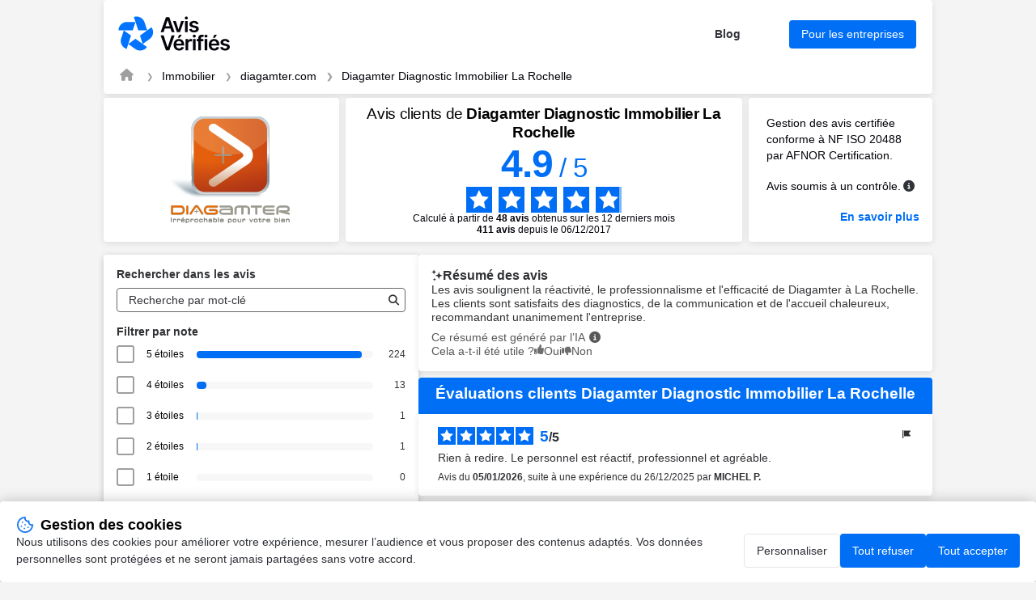

--- FILE ---
content_type: text/html; charset=UTF-8
request_url: https://www.avis-verifies.com/avis-clients/diagamter.com/e/234/diagamter-la-rochelle-17220
body_size: 436230
content:

<!DOCTYPE html>
<html lang="fr-FR">

<head>
    <meta charset="UTF-8">
    <title>Avis Diagamter Diagnostic Immobilier La Rochelle | Tous les avis clients pour Diagamter Diagnostic Immobilier La Rochelle</title>
     <link rel="canonical"
    href="https://www.avis-verifies.com/avis-clients/diagamter.com/e/234/diagamter-la-rochelle-17220" />
 <link rel="next" href="https://www.avis-verifies.com/avis-clients/diagamter.com/e/234/diagamter-la-rochelle-17220?p=25ctq" />
        <meta name="description" content="Avis clients de Diagamter Diagnostic Immobilier La Rochelle | Moyenne de 4.9/5 calculée à partir de 411 avis clients pour diagamter.com">
    <meta name="keywords" content="Diagamter SAINT ROGATIEN, avis, verifié, clients, Avis-Vérifiés">
        <meta name="viewport" content="width=device-width, initial-scale=1">
    
<meta property="og:image" content="https://api-upload-public.s3.eu-west-1.amazonaws.com/website/2b31ddb7-8e19-bfd4-11e5-c529856e8a97/static/logo.png" />
    <link rel="shortcut icon" href="/build/images/favicon.e1c294fd.ico">
    <link rel=icon type=image/png sizes=16x16 href=/build/images/favicon-16x16.aa8383be.png>
    <link rel=icon type=image/png sizes=32x32 href=/build/images/favicon-32x32.1d8cdf01.png>
    <link rel=apple-touch-icon sizes=180x180 href=/build/images/apple-touch-icon-180x180.859f94fc.png>
        <link rel="stylesheet" href="/build/app.c44505f9.css">
    
            
<script src="/build/runtime.f7f341d2.js" defer></script><script src="/build/198.2747f975.js" defer></script><script src="/build/301.204ab002.js" defer></script><script src="/build/captcha.8a06c4e8.js" defer></script>
<script src="/build/tooltip.d00a06b9.js" defer></script>
<script src="/build/flag-review.a53ac52c.js" defer></script>
<script src="/build/248.de99ac96.js" defer></script><script src="/build/review-summary.718d5fe2.js" defer></script>
<script src="/build/751.3a648e70.js" defer></script><script src="/build/report.b084002f.js" defer></script>
<script src="/build/dropdown.df842abb.js" defer></script>
<script src="/build/exchange.bcff21fc.js" defer></script>
<script src="/build/515.8e7777b8.js" defer></script><script src="/build/filter.52b617e6.js" defer></script>

                <script>
        window.dataLayer = window.dataLayer || [];

        const ANALYTICS_CONSENT_STORAGE_NAME = 'analytics_consent';
        const ANALYTICS_CONSENT_GRANTED = 'granted';
        const ANALYTICS_CONSENT_DENIED = 'denied';

        const defaultConsent = {
            'ad_storage': ANALYTICS_CONSENT_DENIED,
            'ad_user_data': ANALYTICS_CONSENT_DENIED,
            'ad_personalization': ANALYTICS_CONSENT_DENIED,
            'analytics_storage': ANALYTICS_CONSENT_DENIED
        }

        function gtag() {
            dataLayer.push(arguments);
        }

        (function () {
            let consent = defaultConsent;

            try {
                const storedAnalyticsConsent = localStorage.getItem(ANALYTICS_CONSENT_STORAGE_NAME) ?? ANALYTICS_CONSENT_DENIED;

                consent = {...defaultConsent, analytics_storage: storedAnalyticsConsent};
            } catch (e) {}

            gtag('consent', 'default', consent);
        })();
    </script>

    
            <!-- Google Tag Manager -->
            <script>(function (w, d, s, l, i) {
                w[l] = w[l] || [];
                w[l].push({
                    'gtm.start':
                        new Date().getTime(), event: 'gtm.js'
                });
                var f = d.getElementsByTagName(s)[0],
                    j = d.createElement(s), dl = l != 'dataLayer' ? '&l=' + l : '';
                j.async = true;
                j.src =
                    'https://www.googletagmanager.com/gtm.js?id=' + i + dl;
                f.parentNode.insertBefore(j, f);
            })(window, document, 'script', 'dataLayer', 'GTM-THHPBP3F');
        </script>
        <!-- End Google Tag Manager -->

</head>

<body data-website-id="2b31ddb7-8e19-bfd4-11e5-c529856e8a97">
        <!-- Google Tag Manager (noscript) -->
            <noscript>
            <iframe src="https://www.googletagmanager.com/ns.html?id=GTM-THHPBP3F" height="0" width="0"
                    style="display:none;visibility:hidden"></iframe>
        </noscript>
        <!-- End Google Tag Manager (noscript) -->


    <main class="attestation container">
    
<header class="main__header attestation__content-wrapper">
    <div class="header">
    <a href="https://fr.avis-verifies.com" target="_blank" class="header__logo" title="Avis-Vérifiés">
        <img class="header__logo" src="/build/images/logo-fr.455873cc.svg" alt="Avis-Vérifiés" width="83.31"
            height="40">
    </a>
    <div class="header__features">
                <a id="header-blog" href="https://fr.avis-verifies.com/blog/" target="_blank" class="header__features-text">Blog</a>
        <a id="header-business" href="https://fr.avis-verifies.com/blog/" target="_blank"
            class="header__features-text button button--accented filters__search-btn">Pour les entreprises</a>
            </div>
        <img class="header__company-logo" src="https://api-upload-public.s3.eu-west-1.amazonaws.com/website/2b31ddb7-8e19-bfd4-11e5-c529856e8a97/static/logo.png" alt="diagamter.com logo" width="81" height="33">
        </div>
    
<div class="header__breadcrumb">
    <nav aria-label="breadcrumb">
        <ol class="breadcrumb">
            <li class="breadcrumb-item">
                <a href="https://fr.avis-verifies.com" aria-label="Page d&#039;accueil Avis Vérifiés" target="_blank" rel="nofollow">
                    <i class="fa fa-home breadcrumb-icon" aria-hidden="true"></i>
                </a>
            </li>
            <li class="breadcrumb-item">
                <a href="https://fr.avis-verifies.com/annuaire/real_estate-fr/">Immobilier</a>
            </li>
            <li class="breadcrumb-item ">
                <a href="https://www.avis-verifies.com/avis-clients/diagamter.com">diagamter.com</a>
            </li>
                            <li class="breadcrumb-item active">
                    <a href="https://www.avis-verifies.com/avis-clients/diagamter.com/e/234/diagamter-diagnostic-immobilier-la-rochelle-17220">Diagamter Diagnostic Immobilier La Rochelle</a>
                </li>
                    </ol>
    </nav>
</div>

</header>

    
<!-- rating block -->
<div class="rating">
    <div class="rating__logo">
        <a href="https://www.diagamter.com">
                            <img src="https://api-upload-public.s3.eu-west-1.amazonaws.com/website/2b31ddb7-8e19-bfd4-11e5-c529856e8a97/static/logo.png" alt="diagamter.com logo" width="200px" height="132px">
                    </a>
    </div>
    <div class="rating__value">
                    <h1 class="attestation__title">Avis clients de <span class="attestation__title-company">
            Diagamter Diagnostic Immobilier La Rochelle</span></h1>
            <div class="rating__value-numeric">
                <span class="rating__value-fact">4.9</span>
                <span>/</span>
                <span>5</span>
            </div>

            <div class="rating__value-stars stars" role="img" aria-label="star-rating">
                                    <span class="stars__item" style="--rating-item-percent: 100%"></span>
                                    <span class="stars__item" style="--rating-item-percent: 100%"></span>
                                    <span class="stars__item" style="--rating-item-percent: 100%"></span>
                                    <span class="stars__item" style="--rating-item-percent: 100%"></span>
                                    <span class="stars__item" style="--rating-item-percent: 90%"></span>
                            </div>

            <div class="rating__details">
                <p>Calculé à partir de <b>48 avis</b> obtenus sur les 12 derniers mois </p> <p><b><span>411</span> avis</b> depuis le 06/12/2017 </p>
            </div>
            </div>

    <div class="rating__certification certification">
        <div class="certification__wrapper">
            <p>
                Gestion des avis certifiée conforme à NF ISO 20488 par AFNOR Certification.
            </p>
            <div class="verified-reviews">
                <p>
                    Avis soumis à un contrôle.
                </p>
                <em class="fa-solid fa-circle-info circle_info js-tooltip" data-tooltip-prefix-class="verified-reviews" data-tooltip-close-text="X" data-tooltip-content-id="afnor-rules" id="show_afnor-rules-information"></em>
                <div id="afnor-rules">
                    <ul>
                        <li>Pour plus d’informations sur les caractéristiques du contrôle des avis et la possibilité de contacter l’auteur de l’avis, merci de <a rel="nofollow" href="https://fr.avis-verifies.com/charte-transparence" target="_blank" class="link">consulter notre charte de transparence</a></li>
                        <li>Aucune contrepartie n’a été fournie en échange des avis</li>
                        <li>Les avis sont publiés et conservés pendant une durée de cinq ans</li>
                        <li>Les avis ne sont pas modifiables : si un client souhaite modifier son avis, il doit contacter Avis Vérifiés afin de supprimer l’avis existant, et en publier un nouveau Les motifs de suppression des avis sont <a rel="nofollow" href="https://fr.avis-verifies.com/charte-transparence#Rejet_de_lavis_de_consommateur" target="_blank" class="link">disponibles ici</a></li>
                    </ul>
                </div>
            </div>
        </div>
                    <a id="afnor" class="link link--accented" href="https://certification.afnor.org/services/nf-service-avis-en-ligne" target="_blank" rel="nofollow">
                En savoir plus
            </a>
            </div>
</div>


            <div class="mobile-only">
            
<div class="rating_review_summary">               
    <div class="review_summary">
        <h2>
            <img class="sparkle_icon" src="/build/images/icon-sparkle.cc4c7b6f.svg" alt="icon sparkle" width="14" height="17">
            Résumé des avis
        </h2>
        <p class="review_summary_content">
            Les avis soulignent la réactivité, le professionnalisme et l&#039;efficacité de Diagamter à La Rochelle. Les clients sont satisfaits des diagnostics, de la communication et de l&#039;accueil chaleureux, recommandant unanimement l&#039;entreprise.
        </p>
        <div class="notes">
            <div class="ai_info">
                <span>Ce résumé est généré par l’IA</span>
                <em class="fa-solid fa-circle-info circle_info js-tooltip" data-tooltip-prefix-class="verified-reviews" data-tooltip-close-text="X" data-tooltip-content-id="review-summary-info" id="show_review-summary-information"></em>
                <div id="review-summary-info">
                    <ul>
                        <li>Ce résumé est basé sur un échantillon représentatif de <b>au moins 10 avis</b> d'au moins 20 caractères et est mis à jour chaque mois.</li>
                    </ul>
                </div>
            </div>
            <div class="feedback">
                <span>Merci pour votre retour !</span>
            </div>
            <div class="votes view-upvotes">
                <span class="upvotes-block">Cela a-t-il été utile ?</span>
                <span class="voting-block" onclick="voteReviewSummary('2b31ddb7-8e19-bfd4-11e5-c529856e8a97', '234', '/avis-clients/diagamter.com/review_summary/2b31ddb7-8e19-bfd4-11e5-c529856e8a97/helpful/234')">
                    <span class="thumbs thumbs-up thumbs-icon up"></span>
                    <span class="thumbs thumbs-text thumbs-helpful up">Oui</span>
                </span>
                <span class="voting-block" onclick="voteReviewSummary('2b31ddb7-8e19-bfd4-11e5-c529856e8a97', '234', '/avis-clients/diagamter.com/review_summary/2b31ddb7-8e19-bfd4-11e5-c529856e8a97/helpless/234')">
                    <span class="thumbs thumbs-down thumbs-icon down"></span>
                    <span class="thumbs thumbs-text thumbs-helpless down">Non</span>
                </span>
            </div>
        </div>
    </div>
    <input id="review-summary-website-id" value="2b31ddb7-8e19-bfd4-11e5-c529856e8a97" type="hidden" />
    <input id="review-summary-shop-key" value="234" type="hidden" />
</div>
        </div>
    
    <!-- anchor links -->
    <div class="anchors">
        <a href="#information" rel="nofollow" class="anchors__anchor link">Informations et contact Diagamter</a>
        <a href="#about" rel="nofollow" class="anchors__anchor link">À propos d’Avis Vérifiés</a>
    </div>

    <div class="attestation__wrapper">
        <div class="attestation__block attestation__block--sidebar">
            <div class="attestation__content-block filters">
    <div id="filters__wrapper" class="attestation__content-wrapper filters__wrapper">
        <h2 class="attestation__content-subtitle filters__title">Rechercher dans les avis</h2>
        <div class="filters__search input">
            <input id="filters-search-input" type="text" placeholder="Recherche par mot-clé">
            <button id="filters-search-button" class="filters__search-button" aria-label="Recherche"  data-error-message="Filtrage des avis indisponible. Veuillez réessayez plus tard.">
               <i class="fas fa-search" style="color:#2F2E2E;"></i>
            </button>
        </div>
        <div class="review-source-select--mobile">
                    <h3 class="attestation__content-subtitle">Sélectionner la source des avis</h3>
    <div class="select information__select">
        <div class="select-shop">
            <p class="select-shop-trigger">
                Diagamter Diagnostic Immobilier La Rochelle
            </p>
            <ul class="shop-options-list">
                                    <li class="shop-option-item">
                        <a href="/avis-clients/diagamter.com">Tous les avis</a>
                    </li>
                                    <li class="shop-option-item">
                        <a href="/avis-clients/diagamter.com/e/244/diagamter-diagnostic-immobilier-agen-47000">Diagamter Diagnostic Immobilier Agen</a>
                    </li>
                                    <li class="shop-option-item">
                        <a href="/avis-clients/diagamter.com/e/703/diagamter-diagnostic-immobilier-aix-en-provence-13100">Diagamter Diagnostic Immobilier Aix-en-Provence</a>
                    </li>
                                    <li class="shop-option-item">
                        <a href="/avis-clients/diagamter.com/e/532/diagamter-diagnostic-immobilier-aix-les-bains-74910">Diagamter Diagnostic Immobilier Aix-Les-Bains</a>
                    </li>
                                    <li class="shop-option-item">
                        <a href="/avis-clients/diagamter.com/e/608/diagamter-diagnostic-immobilier-albi-81000">Diagamter Diagnostic Immobilier Albi</a>
                    </li>
                                    <li class="shop-option-item">
                        <a href="/avis-clients/diagamter.com/e/130/diagamter-diagnostic-immobilier-angers-49000">Diagamter Diagnostic Immobilier Angers</a>
                    </li>
                                    <li class="shop-option-item">
                        <a href="/avis-clients/diagamter.com/e/44/diagamter-diagnostic-immobilier-annecy-74000">Diagamter Diagnostic Immobilier Annecy</a>
                    </li>
                                    <li class="shop-option-item">
                        <a href="/avis-clients/diagamter.com/e/235/diagamter-diagnostic-immobilier-annemasse-74100">Diagamter Diagnostic Immobilier Annemasse</a>
                    </li>
                                    <li class="shop-option-item">
                        <a href="/avis-clients/diagamter.com/e/560/diagamter-diagnostic-immobilier-antibes-06600">Diagamter Diagnostic Immobilier Antibes</a>
                    </li>
                                    <li class="shop-option-item">
                        <a href="/avis-clients/diagamter.com/e/79/diagamter-diagnostic-immobilier-argenteuil-95100">Diagamter Diagnostic Immobilier Argenteuil</a>
                    </li>
                                    <li class="shop-option-item">
                        <a href="/avis-clients/diagamter.com/e/192/diagamter-diagnostic-immobilier-armentieres-59426">Diagamter Diagnostic Immobilier Armentieres</a>
                    </li>
                                    <li class="shop-option-item">
                        <a href="/avis-clients/diagamter.com/e/504/diagamter-diagnostic-immobilier-aubagne-13400">Diagamter Diagnostic Immobilier Aubagne</a>
                    </li>
                                    <li class="shop-option-item">
                        <a href="/avis-clients/diagamter.com/e/141/diagamter-diagnostic-immobilier-auch-32300">Diagamter Diagnostic Immobilier Auch</a>
                    </li>
                                    <li class="shop-option-item">
                        <a href="/avis-clients/diagamter.com/e/259/diagamter-diagnostic-immobilier-auxerre-89000">Diagamter Diagnostic Immobilier Auxerre</a>
                    </li>
                                    <li class="shop-option-item">
                        <a href="/avis-clients/diagamter.com/e/702/diagamter-diagnostic-immobilier-bethune-62400">Diagamter Diagnostic Immobilier Béthune</a>
                    </li>
                                    <li class="shop-option-item">
                        <a href="/avis-clients/diagamter.com/e/661/diagamter-diagnostic-immobilier-beziers-34500">Diagamter Diagnostic Immobilier Béziers</a>
                    </li>
                                    <li class="shop-option-item">
                        <a href="/avis-clients/diagamter.com/e/522/diagamter-diagnostic-immobilier-bastia-20200">Diagamter Diagnostic Immobilier Bastia</a>
                    </li>
                                    <li class="shop-option-item">
                        <a href="/avis-clients/diagamter.com/e/30/diagamter-diagnostic-immobilier-bayeux-14400">Diagamter Diagnostic Immobilier Bayeux</a>
                    </li>
                                    <li class="shop-option-item">
                        <a href="/avis-clients/diagamter.com/e/24/diagamter-diagnostic-immobilier-belley-1510">Diagamter Diagnostic Immobilier Belley</a>
                    </li>
                                    <li class="shop-option-item">
                        <a href="/avis-clients/diagamter.com/e/68/diagamter-diagnostic-immobilier-bernay-27300">Diagamter Diagnostic Immobilier Bernay</a>
                    </li>
                                    <li class="shop-option-item">
                        <a href="/avis-clients/diagamter.com/e/3/diagamter-diagnostic-immobilier-biganos-33380">Diagamter Diagnostic Immobilier Biganos</a>
                    </li>
                                    <li class="shop-option-item">
                        <a href="/avis-clients/diagamter.com/e/257/diagamter-diagnostic-immobilier-blagnac-31702">Diagamter Diagnostic Immobilier Blagnac</a>
                    </li>
                                    <li class="shop-option-item">
                        <a href="/avis-clients/diagamter.com/e/273/diagamter-diagnostic-immobilier-blois-41000">Diagamter Diagnostic Immobilier Blois</a>
                    </li>
                                    <li class="shop-option-item">
                        <a href="/avis-clients/diagamter.com/e/718/diagamter-diagnostic-immobilier-bordeaux-nord-33300">Diagamter Diagnostic Immobilier Bordeaux Nord</a>
                    </li>
                                    <li class="shop-option-item">
                        <a href="/avis-clients/diagamter.com/e/543/diagamter-diagnostic-immobilier-bordeaux-sud-33800">Diagamter Diagnostic Immobilier Bordeaux Sud</a>
                    </li>
                                    <li class="shop-option-item">
                        <a href="/avis-clients/diagamter.com/e/279/diagamter-diagnostic-immobilier-boulogne-billancourt-92100">Diagamter Diagnostic Immobilier Boulogne Billancourt</a>
                    </li>
                                    <li class="shop-option-item">
                        <a href="/avis-clients/diagamter.com/e/21/diagamter-diagnostic-immobilier-boulogne-sur-mer-calais-62231">Diagamter Diagnostic Immobilier Boulogne-sur-mer, Calais</a>
                    </li>
                                    <li class="shop-option-item">
                        <a href="/avis-clients/diagamter.com/e/193/diagamter-diagnostic-immobilier-bourg-en-bresse-1000">Diagamter Diagnostic Immobilier Bourg en Bresse</a>
                    </li>
                                    <li class="shop-option-item">
                        <a href="/avis-clients/diagamter.com/e/122/diagamter-diagnostic-immobilier-bourgoin-jallieu-38300">Diagamter Diagnostic Immobilier Bourgoin-Jallieu</a>
                    </li>
                                    <li class="shop-option-item">
                        <a href="/avis-clients/diagamter.com/e/639/diagamter-diagnostic-immobilier-cambrai-59400">Diagamter Diagnostic Immobilier Cambrai</a>
                    </li>
                                    <li class="shop-option-item">
                        <a href="/avis-clients/diagamter.com/e/482/diagamter-diagnostic-immobilier-cannes-06400">Diagamter Diagnostic Immobilier Cannes</a>
                    </li>
                                    <li class="shop-option-item">
                        <a href="/avis-clients/diagamter.com/e/451/diagamter-diagnostic-immobilier-cantal-aurillac-15000">Diagamter Diagnostic Immobilier Cantal Aurillac</a>
                    </li>
                                    <li class="shop-option-item">
                        <a href="/avis-clients/diagamter.com/e/716/diagamter-diagnostic-immobilier-cantal-murat-15300">Diagamter Diagnostic Immobilier Cantal Murat</a>
                    </li>
                                    <li class="shop-option-item">
                        <a href="/avis-clients/diagamter.com/e/677/diagamter-diagnostic-immobilier-capbreton-40130">Diagamter Diagnostic Immobilier Capbreton</a>
                    </li>
                                    <li class="shop-option-item">
                        <a href="/avis-clients/diagamter.com/e/541/diagamter-diagnostic-immobilier-carcassonne-11000">Diagamter Diagnostic Immobilier Carcassonne</a>
                    </li>
                                    <li class="shop-option-item">
                        <a href="/avis-clients/diagamter.com/e/693/diagamter-diagnostic-immobilier-carhaix-plouguer-29270">Diagamter Diagnostic Immobilier Carhaix Plouguer</a>
                    </li>
                                    <li class="shop-option-item">
                        <a href="/avis-clients/diagamter.com/e/221/diagamter-diagnostic-immobilier-castelnaudary-11400">Diagamter Diagnostic Immobilier Castelnaudary</a>
                    </li>
                                    <li class="shop-option-item">
                        <a href="/avis-clients/diagamter.com/e/705/diagamter-diagnostic-immobilier-cergy-95000">Diagamter Diagnostic Immobilier Cergy</a>
                    </li>
                                    <li class="shop-option-item">
                        <a href="/avis-clients/diagamter.com/e/437/diagamter-diagnostic-immobilier-chambery-73000">Diagamter Diagnostic Immobilier Chambéry</a>
                    </li>
                                    <li class="shop-option-item">
                        <a href="/avis-clients/diagamter.com/e/22/diagamter-diagnostic-immobilier-champagnole-39300">Diagamter Diagnostic Immobilier Champagnole</a>
                    </li>
                                    <li class="shop-option-item">
                        <a href="/avis-clients/diagamter.com/e/276/diagamter-diagnostic-immobilier-charleville-mezieres-8000">Diagamter Diagnostic Immobilier Charleville-Mézières</a>
                    </li>
                                    <li class="shop-option-item">
                        <a href="/avis-clients/diagamter.com/e/27/diagamter-diagnostic-immobilier-chateau-thierry-24000">Diagamter Diagnostic Immobilier Chateau-Thierry</a>
                    </li>
                                    <li class="shop-option-item">
                        <a href="/avis-clients/diagamter.com/e/700/diagamter-diagnostic-immobilier-chauny-02300">Diagamter Diagnostic Immobilier Chauny</a>
                    </li>
                                    <li class="shop-option-item">
                        <a href="/avis-clients/diagamter.com/e/136/diagamter-diagnostic-immobilier-chemille-melay-49120">Diagamter Diagnostic Immobilier Chemille-Melay</a>
                    </li>
                                    <li class="shop-option-item">
                        <a href="/avis-clients/diagamter.com/e/19/diagamter-diagnostic-immobilier-cherbourg-carentan-50470">Diagamter Diagnostic Immobilier Cherbourg, Carentan</a>
                    </li>
                                    <li class="shop-option-item">
                        <a href="/avis-clients/diagamter.com/e/240/diagamter-diagnostic-immobilier-clermont-ferrand-nord-63800">Diagamter Diagnostic Immobilier Clermont Ferrand / Nord</a>
                    </li>
                                    <li class="shop-option-item">
                        <a href="/avis-clients/diagamter.com/e/709/diagamter-diagnostic-immobilier-clermont-l-herault-34800">Diagamter Diagnostic Immobilier Clermont-l&#039;Hérault</a>
                    </li>
                                    <li class="shop-option-item">
                        <a href="/avis-clients/diagamter.com/e/713/diagamter-diagnostic-immobilier-cluses-74300">Diagamter Diagnostic Immobilier Cluses</a>
                    </li>
                                    <li class="shop-option-item">
                        <a href="/avis-clients/diagamter.com/e/61/diagamter-diagnostic-immobilier-colmar-68000">Diagamter Diagnostic Immobilier Colmar</a>
                    </li>
                                    <li class="shop-option-item">
                        <a href="/avis-clients/diagamter.com/e/696/diagamter-diagnostic-immobilier-combourg-35270">Diagamter Diagnostic Immobilier Combourg</a>
                    </li>
                                    <li class="shop-option-item">
                        <a href="/avis-clients/diagamter.com/e/305/diagamter-diagnostic-immobilier-corse-20000">Diagamter Diagnostic Immobilier Corse</a>
                    </li>
                                    <li class="shop-option-item">
                        <a href="/avis-clients/diagamter.com/e/509/diagamter-diagnostic-immobilier-dijon-21000">Diagamter Diagnostic Immobilier Dijon</a>
                    </li>
                                    <li class="shop-option-item">
                        <a href="/avis-clients/diagamter.com/e/427/diagamter-diagnostic-immobilier-dinan-22100">Diagamter Diagnostic Immobilier Dinan</a>
                    </li>
                                    <li class="shop-option-item">
                        <a href="/avis-clients/diagamter.com/e/210/diagamter-diagnostic-immobilier-dole-39100">Diagamter Diagnostic Immobilier Dole</a>
                    </li>
                                    <li class="shop-option-item">
                        <a href="/avis-clients/diagamter.com/e/607/diagamter-diagnostic-immobilier-dunkerque-59140">Diagamter Diagnostic Immobilier Dunkerque</a>
                    </li>
                                    <li class="shop-option-item">
                        <a href="/avis-clients/diagamter.com/e/50/diagamter-diagnostic-immobilier-flers-61100">Diagamter Diagnostic Immobilier Flers</a>
                    </li>
                                    <li class="shop-option-item">
                        <a href="/avis-clients/diagamter.com/e/650/diagamter-diagnostic-immobilier-l-union-31240">Diagamter Diagnostic Immobilier L&#039;Union</a>
                    </li>
                                    <li class="shop-option-item">
                        <a href="/avis-clients/diagamter.com/e/631/diagamter-diagnostic-immobilier-la-baule-44500">Diagamter Diagnostic Immobilier La Baule</a>
                    </li>
                                    <li class="shop-option-item">
                        <a href="/avis-clients/diagamter.com/e/569/diagamter-diagnostic-immobilier-la-ciotat-13600">Diagamter Diagnostic Immobilier La Ciotat</a>
                    </li>
                                    <li class="shop-option-item">
                        <a href="/avis-clients/diagamter.com/e/234/diagamter-diagnostic-immobilier-la-rochelle-17220">Diagamter Diagnostic Immobilier La Rochelle</a>
                    </li>
                                    <li class="shop-option-item">
                        <a href="/avis-clients/diagamter.com/e/517/diagamter-diagnostic-immobilier-lannion-22300">Diagamter Diagnostic Immobilier Lannion</a>
                    </li>
                                    <li class="shop-option-item">
                        <a href="/avis-clients/diagamter.com/e/708/diagamter-diagnostic-immobilier-laval-53000">Diagamter Diagnostic Immobilier Laval</a>
                    </li>
                                    <li class="shop-option-item">
                        <a href="/avis-clients/diagamter.com/e/75/diagamter-diagnostic-immobilier-le-havre-76600">Diagamter Diagnostic Immobilier Le Havre</a>
                    </li>
                                    <li class="shop-option-item">
                        <a href="/avis-clients/diagamter.com/e/108/diagamter-diagnostic-immobilier-le-mans-72000">Diagamter Diagnostic Immobilier Le Mans</a>
                    </li>
                                    <li class="shop-option-item">
                        <a href="/avis-clients/diagamter.com/e/616/diagamter-diagnostic-immobilier-le-plessis-robinson-92350">Diagamter Diagnostic Immobilier Le Plessis Robinson</a>
                    </li>
                                    <li class="shop-option-item">
                        <a href="/avis-clients/diagamter.com/e/707/diagamter-diagnostic-immobilier-le-puy-en-velay-43000">Diagamter Diagnostic Immobilier Le Puy-en-Velay</a>
                    </li>
                                    <li class="shop-option-item">
                        <a href="/avis-clients/diagamter.com/e/674/diagamter-diagnostic-immobilier-les-sables-d-olonne-85100">Diagamter Diagnostic Immobilier Les Sables-d&#039;Olonne</a>
                    </li>
                                    <li class="shop-option-item">
                        <a href="/avis-clients/diagamter.com/e/531/diagamter-diagnostic-immobilier-libourne-33500">Diagamter Diagnostic Immobilier Libourne</a>
                    </li>
                                    <li class="shop-option-item">
                        <a href="/avis-clients/diagamter.com/e/200/diagamter-diagnostic-immobilier-lille-centre-59000">Diagamter Diagnostic Immobilier Lille / Centre</a>
                    </li>
                                    <li class="shop-option-item">
                        <a href="/avis-clients/diagamter.com/e/37/diagamter-diagnostic-immobilier-longwy-54400">Diagamter Diagnostic Immobilier Longwy</a>
                    </li>
                                    <li class="shop-option-item">
                        <a href="/avis-clients/diagamter.com/e/67/diagamter-diagnostic-immobilier-louviers-27400">Diagamter Diagnostic Immobilier Louviers</a>
                    </li>
                                    <li class="shop-option-item">
                        <a href="/avis-clients/diagamter.com/e/158/diagamter-diagnostic-immobilier-lyon-est-la-cotiere-01120">Diagamter Diagnostic Immobilier Lyon / Est, La côtière</a>
                    </li>
                                    <li class="shop-option-item">
                        <a href="/avis-clients/diagamter.com/e/269/diagamter-diagnostic-immobilier-lyon-est-saint-bonnet-de-mure-69720">Diagamter Diagnostic Immobilier Lyon / Est, Saint-Bonnet-de-Mure</a>
                    </li>
                                    <li class="shop-option-item">
                        <a href="/avis-clients/diagamter.com/e/223/diagamter-diagnostic-immobilier-lyon-est-villeurbanne-69100">Diagamter Diagnostic Immobilier Lyon / Est, Villeurbanne</a>
                    </li>
                                    <li class="shop-option-item">
                        <a href="/avis-clients/diagamter.com/e/435/diagamter-diagnostic-immobilier-lyon-3-villeurbanne-69003">Diagamter Diagnostic Immobilier Lyon 3, Villeurbanne</a>
                    </li>
                                    <li class="shop-option-item">
                        <a href="/avis-clients/diagamter.com/e/268/diagamter-diagnostic-immobilier-lyon-9-ouest-lyonnais-mont-d-or-69130">Diagamter Diagnostic Immobilier Lyon 9°, Ouest Lyonnais, Mont d’Or</a>
                    </li>
                                    <li class="shop-option-item">
                        <a href="/avis-clients/diagamter.com/e/178/diagamter-diagnostic-immobilier-mantes-la-jolie-78200">Diagamter Diagnostic Immobilier Mantes la Jolie</a>
                    </li>
                                    <li class="shop-option-item">
                        <a href="/avis-clients/diagamter.com/e/634/diagamter-diagnostic-immobilier-marseille-prado-13008">Diagamter Diagnostic Immobilier Marseille-Prado</a>
                    </li>
                                    <li class="shop-option-item">
                        <a href="/avis-clients/diagamter.com/e/483/diagamter-diagnostic-immobilier-martinique-97232">Diagamter Diagnostic Immobilier Martinique</a>
                    </li>
                                    <li class="shop-option-item">
                        <a href="/avis-clients/diagamter.com/e/513/diagamter-diagnostic-immobilier-metz-57950">Diagamter Diagnostic Immobilier Metz</a>
                    </li>
                                    <li class="shop-option-item">
                        <a href="/avis-clients/diagamter.com/e/648/diagamter-diagnostic-immobilier-meudon-92190">Diagamter Diagnostic Immobilier Meudon</a>
                    </li>
                                    <li class="shop-option-item">
                        <a href="/avis-clients/diagamter.com/e/176/diagamter-diagnostic-immobilier-millau-12100">Diagamter Diagnostic Immobilier Millau</a>
                    </li>
                                    <li class="shop-option-item">
                        <a href="/avis-clients/diagamter.com/e/711/diagamter-diagnostic-immobilier-mont-de-marsan-40000">Diagamter Diagnostic Immobilier Mont-de-Marsan</a>
                    </li>
                                    <li class="shop-option-item">
                        <a href="/avis-clients/diagamter.com/e/239/diagamter-diagnostic-immobilier-montargis-bonny-sur-loire-89170">Diagamter Diagnostic Immobilier Montargis Bonny sur Loire</a>
                    </li>
                                    <li class="shop-option-item">
                        <a href="/avis-clients/diagamter.com/e/238/diagamter-diagnostic-immobilier-montauban-82000">Diagamter Diagnostic Immobilier Montauban</a>
                    </li>
                                    <li class="shop-option-item">
                        <a href="/avis-clients/diagamter.com/e/277/diagamter-diagnostic-immobilier-montmorency-95160">Diagamter Diagnostic Immobilier Montmorency</a>
                    </li>
                                    <li class="shop-option-item">
                        <a href="/avis-clients/diagamter.com/e/688/diagamter-diagnostic-immobilier-montpellier-sud-34000">Diagamter Diagnostic Immobilier Montpellier Sud</a>
                    </li>
                                    <li class="shop-option-item">
                        <a href="/avis-clients/diagamter.com/e/132/diagamter-diagnostic-immobilier-morlaix-29600">Diagamter Diagnostic Immobilier Morlaix</a>
                    </li>
                                    <li class="shop-option-item">
                        <a href="/avis-clients/diagamter.com/e/673/diagamter-diagnostic-immobilier-mulhouse-68200">Diagamter Diagnostic Immobilier Mulhouse</a>
                    </li>
                                    <li class="shop-option-item">
                        <a href="/avis-clients/diagamter.com/e/251/diagamter-diagnostic-immobilier-muret-31600">Diagamter Diagnostic Immobilier Muret</a>
                    </li>
                                    <li class="shop-option-item">
                        <a href="/avis-clients/diagamter.com/e/630/diagamter-diagnostic-immobilier-nancy-54000">Diagamter Diagnostic Immobilier Nancy</a>
                    </li>
                                    <li class="shop-option-item">
                        <a href="/avis-clients/diagamter.com/e/217/diagamter-diagnostic-immobilier-nantes-ouest-44000">Diagamter Diagnostic Immobilier Nantes / Ouest</a>
                    </li>
                                    <li class="shop-option-item">
                        <a href="/avis-clients/diagamter.com/e/640/diagamter-diagnostic-immobilier-nevers-58000">Diagamter Diagnostic Immobilier Nevers</a>
                    </li>
                                    <li class="shop-option-item">
                        <a href="/avis-clients/diagamter.com/e/100/diagamter-diagnostic-immobilier-orleans-45000">Diagamter Diagnostic Immobilier Orleans</a>
                    </li>
                                    <li class="shop-option-item">
                        <a href="/avis-clients/diagamter.com/e/121/diagamter-diagnostic-immobilier-pamiers-09000">Diagamter Diagnostic Immobilier Pamiers</a>
                    </li>
                                    <li class="shop-option-item">
                        <a href="/avis-clients/diagamter.com/e/507/diagamter-diagnostic-immobilier-paris-15-75015">Diagamter Diagnostic Immobilier Paris 15</a>
                    </li>
                                    <li class="shop-option-item">
                        <a href="/avis-clients/diagamter.com/e/302/diagamter-diagnostic-immobilier-paris-16-75016">Diagamter Diagnostic Immobilier Paris 16</a>
                    </li>
                                    <li class="shop-option-item">
                        <a href="/avis-clients/diagamter.com/e/611/diagamter-diagnostic-immobilier-pau-64000">Diagamter Diagnostic Immobilier Pau</a>
                    </li>
                                    <li class="shop-option-item">
                        <a href="/avis-clients/diagamter.com/e/689/diagamter-diagnostic-immobilier-plaisir-78370">Diagamter Diagnostic Immobilier Plaisir</a>
                    </li>
                                    <li class="shop-option-item">
                        <a href="/avis-clients/diagamter.com/e/36/diagamter-diagnostic-immobilier-poitiers-86000">Diagamter Diagnostic Immobilier Poitiers</a>
                    </li>
                                    <li class="shop-option-item">
                        <a href="/avis-clients/diagamter.com/e/528/diagamter-diagnostic-immobilier-pons-17800">Diagamter Diagnostic Immobilier Pons</a>
                    </li>
                                    <li class="shop-option-item">
                        <a href="/avis-clients/diagamter.com/e/94/diagamter-diagnostic-immobilier-quimper-29000">Diagamter Diagnostic Immobilier Quimper</a>
                    </li>
                                    <li class="shop-option-item">
                        <a href="/avis-clients/diagamter.com/e/564/diagamter-diagnostic-immobilier-rambouillet-78120">Diagamter Diagnostic Immobilier Rambouillet</a>
                    </li>
                                    <li class="shop-option-item">
                        <a href="/avis-clients/diagamter.com/e/58/diagamter-diagnostic-immobilier-reims-centre-51100">Diagamter Diagnostic Immobilier Reims / Centre</a>
                    </li>
                                    <li class="shop-option-item">
                        <a href="/avis-clients/diagamter.com/e/719/diagamter-diagnostic-immobilier-rennes-35200">Diagamter Diagnostic immobilier Rennes</a>
                    </li>
                                    <li class="shop-option-item">
                        <a href="/avis-clients/diagamter.com/e/154/diagamter-diagnostic-immobilier-rivesaltes-66600">Diagamter Diagnostic Immobilier Rivesaltes</a>
                    </li>
                                    <li class="shop-option-item">
                        <a href="/avis-clients/diagamter.com/e/491/diagamter-diagnostic-immobilier-rouen-sud-76100">Diagamter Diagnostic Immobilier Rouen Sud</a>
                    </li>
                                    <li class="shop-option-item">
                        <a href="/avis-clients/diagamter.com/e/29/diagamter-diagnostic-immobilier-rueil-malmaison-92500">Diagamter Diagnostic Immobilier Rueil Malmaison</a>
                    </li>
                                    <li class="shop-option-item">
                        <a href="/avis-clients/diagamter.com/e/618/diagamter-diagnostic-immobilier-sete-34200">Diagamter Diagnostic Immobilier Sète</a>
                    </li>
                                    <li class="shop-option-item">
                        <a href="/avis-clients/diagamter.com/e/199/diagamter-diagnostic-immobilier-saint-jean-de-luz-64500">Diagamter Diagnostic Immobilier Saint Jean de Luz</a>
                    </li>
                                    <li class="shop-option-item">
                        <a href="/avis-clients/diagamter.com/e/229/diagamter-diagnostic-immobilier-saint-malo-35400">Diagamter Diagnostic Immobilier Saint Malo</a>
                    </li>
                                    <li class="shop-option-item">
                        <a href="/avis-clients/diagamter.com/e/226/diagamter-diagnostic-immobilier-saint-andre-de-cubzac-33240">Diagamter Diagnostic Immobilier Saint-André-de-Cubzac</a>
                    </li>
                                    <li class="shop-option-item">
                        <a href="/avis-clients/diagamter.com/e/704/diagamter-diagnostic-immobilier-saint-brieuc-22000">Diagamter Diagnostic Immobilier Saint-Brieuc</a>
                    </li>
                                    <li class="shop-option-item">
                        <a href="/avis-clients/diagamter.com/e/554/diagamter-diagnostic-immobilier-saint-etienne-42100">Diagamter Diagnostic Immobilier Saint-Etienne</a>
                    </li>
                                    <li class="shop-option-item">
                        <a href="/avis-clients/diagamter.com/e/635/diagamter-diagnostic-immobilier-saint-lo-50000">Diagamter Diagnostic Immobilier Saint-Lô</a>
                    </li>
                                    <li class="shop-option-item">
                        <a href="/avis-clients/diagamter.com/e/320/diagamter-diagnostic-immobilier-saint-priest-69800">Diagamter Diagnostic Immobilier Saint-Priest</a>
                    </li>
                                    <li class="shop-option-item">
                        <a href="/avis-clients/diagamter.com/e/256/diagamter-diagnostic-immobilier-saran-45770">Diagamter Diagnostic Immobilier Saran</a>
                    </li>
                                    <li class="shop-option-item">
                        <a href="/avis-clients/diagamter.com/e/146/diagamter-diagnostic-immobilier-sens-89100">Diagamter Diagnostic Immobilier Sens</a>
                    </li>
                                    <li class="shop-option-item">
                        <a href="/avis-clients/diagamter.com/e/47/diagamter-diagnostic-immobilier-soissons-02200">Diagamter Diagnostic Immobilier Soissons</a>
                    </li>
                                    <li class="shop-option-item">
                        <a href="/avis-clients/diagamter.com/e/62/diagamter-diagnostic-immobilier-strasbourg-67300">Diagamter Diagnostic Immobilier Strasbourg</a>
                    </li>
                                    <li class="shop-option-item">
                        <a href="/avis-clients/diagamter.com/e/161/diagamter-diagnostic-immobilier-suresnes-paris-16-92150">Diagamter Diagnostic Immobilier Suresnes Paris 16</a>
                    </li>
                                    <li class="shop-option-item">
                        <a href="/avis-clients/diagamter.com/e/725/diagamter-diagnostic-immobilier-tarbes-65000">Diagamter Diagnostic Immobilier Tarbes</a>
                    </li>
                                    <li class="shop-option-item">
                        <a href="/avis-clients/diagamter.com/e/324/diagamter-diagnostic-immobilier-thionville-57100">Diagamter Diagnostic Immobilier Thionville</a>
                    </li>
                                    <li class="shop-option-item">
                        <a href="/avis-clients/diagamter.com/e/319/diagamter-diagnostic-immobilier-thonon-les-bains-74200">Diagamter Diagnostic Immobilier Thonon les bains</a>
                    </li>
                                    <li class="shop-option-item">
                        <a href="/avis-clients/diagamter.com/e/462/diagamter-diagnostic-immobilier-toul-54113">Diagamter Diagnostic Immobilier Toul</a>
                    </li>
                                    <li class="shop-option-item">
                        <a href="/avis-clients/diagamter.com/e/314/diagamter-diagnostic-immobilier-toulon-83000">Diagamter Diagnostic Immobilier Toulon</a>
                    </li>
                                    <li class="shop-option-item">
                        <a href="/avis-clients/diagamter.com/e/1/diagamter-diagnostic-immobilier-toulouse-pont-jumeaux-31000">Diagamter Diagnostic Immobilier Toulouse, Pont jumeaux</a>
                    </li>
                                    <li class="shop-option-item">
                        <a href="/avis-clients/diagamter.com/e/440/diagamter-diagnostic-immobilier-toulouse-centre-31000">Diagamter Diagnostic Immobilier Toulouse / Centre</a>
                    </li>
                                    <li class="shop-option-item">
                        <a href="/avis-clients/diagamter.com/e/123/diagamter-diagnostic-immobilier-toulouse-sud-31400">Diagamter Diagnostic Immobilier Toulouse Sud</a>
                    </li>
                                    <li class="shop-option-item">
                        <a href="/avis-clients/diagamter.com/e/278/diagamter-diagnostic-immobilier-tourcoing-59200">Diagamter Diagnostic Immobilier Tourcoing</a>
                    </li>
                                    <li class="shop-option-item">
                        <a href="/avis-clients/diagamter.com/e/91/diagamter-diagnostic-immobilier-tours-centre-est-37550">Diagamter Diagnostic Immobilier Tours / Centre Est</a>
                    </li>
                                    <li class="shop-option-item">
                        <a href="/avis-clients/diagamter.com/e/197/diagamter-diagnostic-immobilier-treignac-19100">Diagamter Diagnostic Immobilier Treignac</a>
                    </li>
                                    <li class="shop-option-item">
                        <a href="/avis-clients/diagamter.com/e/71/diagamter-diagnostic-immobilier-troyes-10000">Diagamter Diagnostic Immobilier Troyes</a>
                    </li>
                                    <li class="shop-option-item">
                        <a href="/avis-clients/diagamter.com/e/281/diagamter-diagnostic-immobilier-tullins-38210">Diagamter Diagnostic Immobilier Tullins</a>
                    </li>
                                    <li class="shop-option-item">
                        <a href="/avis-clients/diagamter.com/e/64/diagamter-diagnostic-immobilier-verneville-57950">Diagamter Diagnostic Immobilier Verneville</a>
                    </li>
                                    <li class="shop-option-item">
                        <a href="/avis-clients/diagamter.com/e/280/diagamter-diagnostic-immobilier-versailles-78000">Diagamter Diagnostic Immobilier Versailles</a>
                    </li>
                                    <li class="shop-option-item">
                        <a href="/avis-clients/diagamter.com/e/300/diagamter-diagnostic-immobilier-villefranche-sur-saone-69400">Diagamter Diagnostic Immobilier Villefranche-sur-Saône</a>
                    </li>
                                    <li class="shop-option-item">
                        <a href="/avis-clients/diagamter.com/e/66/diagamter-diagnostic-immobilier-villennes-sur-seine-78670">Diagamter Diagnostic Immobilier Villennes sur Seine</a>
                    </li>
                                    <li class="shop-option-item">
                        <a href="/avis-clients/diagamter.com/e/301/diagamter-diagnostic-immobilier-vitre-35500">Diagamter Diagnostic Immobilier Vitré</a>
                    </li>
                                    <li class="shop-option-item">
                        <a href="/avis-clients/diagamter.com/e/112/diagamter-siege-toulouse-31320">Diagamter Siège \ Toulouse</a>
                    </li>
                                    <li class="shop-option-item">
                        <a href="/avis-clients/diagamter.com/e/4/dpe-diagnostic-de-performance-energetique-31320">DPE - Diagnostic de performance énergétique</a>
                    </li>
                                    <li class="shop-option-item">
                        <a href="/avis-clients/diagamter.com/e/5/dtg-diagnostic-technique-global-31320">DTG - Diagnostic Technique Global</a>
                    </li>
                                    <li class="shop-option-item">
                        <a href="/avis-clients/diagamter.com/e/6/pppt-projet-de-plan-pluriannuel-de-travaux-31320">PPPT Projet de Plan Pluriannuel de Travaux</a>
                    </li>
                            </ul>
        </div>
    </div>


        </div>

        <div id="rating__wrapper">
            <h2 class="attestation__content-subtitle filters__title">Filtrer par note</h2>
            <div class="filters__marks" id="rate__filters">
                <ul class="filters__marks-list">
                                                                    <li class="filters__mark">
                            <input class="visually-hidden rate" type="checkbox" id="5_stars" name="5 stars" value="5">
                            <label for="5_stars">5 étoiles   </label>
                            <div class="filters__mark-scale">
                                <div class="filters__mark-bar" style="width: 93.723849372385%"></div>
                            </div>
                            <span class="filters__mark-count">224</span>
                        </li>
                                                                    <li class="filters__mark">
                            <input class="visually-hidden rate" type="checkbox" id="4_stars" name="4 stars" value="4">
                            <label for="4_stars">4 étoiles   </label>
                            <div class="filters__mark-scale">
                                <div class="filters__mark-bar" style="width: 5.4393305439331%"></div>
                            </div>
                            <span class="filters__mark-count">13</span>
                        </li>
                                                                    <li class="filters__mark">
                            <input class="visually-hidden rate" type="checkbox" id="3_stars" name="3 stars" value="3">
                            <label for="3_stars">3 étoiles   </label>
                            <div class="filters__mark-scale">
                                <div class="filters__mark-bar" style="width: 0.418410041841%"></div>
                            </div>
                            <span class="filters__mark-count">1</span>
                        </li>
                                                                    <li class="filters__mark">
                            <input class="visually-hidden rate" type="checkbox" id="2_stars" name="2 stars" value="2">
                            <label for="2_stars">2 étoiles   </label>
                            <div class="filters__mark-scale">
                                <div class="filters__mark-bar" style="width: 0.418410041841%"></div>
                            </div>
                            <span class="filters__mark-count">1</span>
                        </li>
                                                                    <li class="filters__mark">
                            <input class="visually-hidden rate" type="checkbox" id="1_stars" name="1 stars" value="1">
                            <label for="1_stars">1 étoile                                      &nbsp;
                                 </label>
                            <div class="filters__mark-scale">
                                <div class="filters__mark-bar" style="width: 0%"></div>
                            </div>
                            <span class="filters__mark-count">0</span>
                        </li>
                                    </ul>
            </div>
        </div>
    </div>
</div>

            <section id="information" class="attestation__content-block information">
                <h2 class="attestation__content-title">Informations Diagamter Diagnostic Immobilier La Rochelle</b></h2>
<div class="attestation__content-wrapper">
    <div class="review-source-select">
                <h3 class="attestation__content-subtitle">Sélectionner la source des avis</h3>
    <div class="select information__select">
        <div class="select-shop">
            <p class="select-shop-trigger">
                Diagamter Diagnostic Immobilier La Rochelle
            </p>
            <ul class="shop-options-list">
                                    <li class="shop-option-item">
                        <a href="/avis-clients/diagamter.com">Tous les avis</a>
                    </li>
                                    <li class="shop-option-item">
                        <a href="/avis-clients/diagamter.com/e/244/diagamter-diagnostic-immobilier-agen-47000">Diagamter Diagnostic Immobilier Agen</a>
                    </li>
                                    <li class="shop-option-item">
                        <a href="/avis-clients/diagamter.com/e/703/diagamter-diagnostic-immobilier-aix-en-provence-13100">Diagamter Diagnostic Immobilier Aix-en-Provence</a>
                    </li>
                                    <li class="shop-option-item">
                        <a href="/avis-clients/diagamter.com/e/532/diagamter-diagnostic-immobilier-aix-les-bains-74910">Diagamter Diagnostic Immobilier Aix-Les-Bains</a>
                    </li>
                                    <li class="shop-option-item">
                        <a href="/avis-clients/diagamter.com/e/608/diagamter-diagnostic-immobilier-albi-81000">Diagamter Diagnostic Immobilier Albi</a>
                    </li>
                                    <li class="shop-option-item">
                        <a href="/avis-clients/diagamter.com/e/130/diagamter-diagnostic-immobilier-angers-49000">Diagamter Diagnostic Immobilier Angers</a>
                    </li>
                                    <li class="shop-option-item">
                        <a href="/avis-clients/diagamter.com/e/44/diagamter-diagnostic-immobilier-annecy-74000">Diagamter Diagnostic Immobilier Annecy</a>
                    </li>
                                    <li class="shop-option-item">
                        <a href="/avis-clients/diagamter.com/e/235/diagamter-diagnostic-immobilier-annemasse-74100">Diagamter Diagnostic Immobilier Annemasse</a>
                    </li>
                                    <li class="shop-option-item">
                        <a href="/avis-clients/diagamter.com/e/560/diagamter-diagnostic-immobilier-antibes-06600">Diagamter Diagnostic Immobilier Antibes</a>
                    </li>
                                    <li class="shop-option-item">
                        <a href="/avis-clients/diagamter.com/e/79/diagamter-diagnostic-immobilier-argenteuil-95100">Diagamter Diagnostic Immobilier Argenteuil</a>
                    </li>
                                    <li class="shop-option-item">
                        <a href="/avis-clients/diagamter.com/e/192/diagamter-diagnostic-immobilier-armentieres-59426">Diagamter Diagnostic Immobilier Armentieres</a>
                    </li>
                                    <li class="shop-option-item">
                        <a href="/avis-clients/diagamter.com/e/504/diagamter-diagnostic-immobilier-aubagne-13400">Diagamter Diagnostic Immobilier Aubagne</a>
                    </li>
                                    <li class="shop-option-item">
                        <a href="/avis-clients/diagamter.com/e/141/diagamter-diagnostic-immobilier-auch-32300">Diagamter Diagnostic Immobilier Auch</a>
                    </li>
                                    <li class="shop-option-item">
                        <a href="/avis-clients/diagamter.com/e/259/diagamter-diagnostic-immobilier-auxerre-89000">Diagamter Diagnostic Immobilier Auxerre</a>
                    </li>
                                    <li class="shop-option-item">
                        <a href="/avis-clients/diagamter.com/e/702/diagamter-diagnostic-immobilier-bethune-62400">Diagamter Diagnostic Immobilier Béthune</a>
                    </li>
                                    <li class="shop-option-item">
                        <a href="/avis-clients/diagamter.com/e/661/diagamter-diagnostic-immobilier-beziers-34500">Diagamter Diagnostic Immobilier Béziers</a>
                    </li>
                                    <li class="shop-option-item">
                        <a href="/avis-clients/diagamter.com/e/522/diagamter-diagnostic-immobilier-bastia-20200">Diagamter Diagnostic Immobilier Bastia</a>
                    </li>
                                    <li class="shop-option-item">
                        <a href="/avis-clients/diagamter.com/e/30/diagamter-diagnostic-immobilier-bayeux-14400">Diagamter Diagnostic Immobilier Bayeux</a>
                    </li>
                                    <li class="shop-option-item">
                        <a href="/avis-clients/diagamter.com/e/24/diagamter-diagnostic-immobilier-belley-1510">Diagamter Diagnostic Immobilier Belley</a>
                    </li>
                                    <li class="shop-option-item">
                        <a href="/avis-clients/diagamter.com/e/68/diagamter-diagnostic-immobilier-bernay-27300">Diagamter Diagnostic Immobilier Bernay</a>
                    </li>
                                    <li class="shop-option-item">
                        <a href="/avis-clients/diagamter.com/e/3/diagamter-diagnostic-immobilier-biganos-33380">Diagamter Diagnostic Immobilier Biganos</a>
                    </li>
                                    <li class="shop-option-item">
                        <a href="/avis-clients/diagamter.com/e/257/diagamter-diagnostic-immobilier-blagnac-31702">Diagamter Diagnostic Immobilier Blagnac</a>
                    </li>
                                    <li class="shop-option-item">
                        <a href="/avis-clients/diagamter.com/e/273/diagamter-diagnostic-immobilier-blois-41000">Diagamter Diagnostic Immobilier Blois</a>
                    </li>
                                    <li class="shop-option-item">
                        <a href="/avis-clients/diagamter.com/e/718/diagamter-diagnostic-immobilier-bordeaux-nord-33300">Diagamter Diagnostic Immobilier Bordeaux Nord</a>
                    </li>
                                    <li class="shop-option-item">
                        <a href="/avis-clients/diagamter.com/e/543/diagamter-diagnostic-immobilier-bordeaux-sud-33800">Diagamter Diagnostic Immobilier Bordeaux Sud</a>
                    </li>
                                    <li class="shop-option-item">
                        <a href="/avis-clients/diagamter.com/e/279/diagamter-diagnostic-immobilier-boulogne-billancourt-92100">Diagamter Diagnostic Immobilier Boulogne Billancourt</a>
                    </li>
                                    <li class="shop-option-item">
                        <a href="/avis-clients/diagamter.com/e/21/diagamter-diagnostic-immobilier-boulogne-sur-mer-calais-62231">Diagamter Diagnostic Immobilier Boulogne-sur-mer, Calais</a>
                    </li>
                                    <li class="shop-option-item">
                        <a href="/avis-clients/diagamter.com/e/193/diagamter-diagnostic-immobilier-bourg-en-bresse-1000">Diagamter Diagnostic Immobilier Bourg en Bresse</a>
                    </li>
                                    <li class="shop-option-item">
                        <a href="/avis-clients/diagamter.com/e/122/diagamter-diagnostic-immobilier-bourgoin-jallieu-38300">Diagamter Diagnostic Immobilier Bourgoin-Jallieu</a>
                    </li>
                                    <li class="shop-option-item">
                        <a href="/avis-clients/diagamter.com/e/639/diagamter-diagnostic-immobilier-cambrai-59400">Diagamter Diagnostic Immobilier Cambrai</a>
                    </li>
                                    <li class="shop-option-item">
                        <a href="/avis-clients/diagamter.com/e/482/diagamter-diagnostic-immobilier-cannes-06400">Diagamter Diagnostic Immobilier Cannes</a>
                    </li>
                                    <li class="shop-option-item">
                        <a href="/avis-clients/diagamter.com/e/451/diagamter-diagnostic-immobilier-cantal-aurillac-15000">Diagamter Diagnostic Immobilier Cantal Aurillac</a>
                    </li>
                                    <li class="shop-option-item">
                        <a href="/avis-clients/diagamter.com/e/716/diagamter-diagnostic-immobilier-cantal-murat-15300">Diagamter Diagnostic Immobilier Cantal Murat</a>
                    </li>
                                    <li class="shop-option-item">
                        <a href="/avis-clients/diagamter.com/e/677/diagamter-diagnostic-immobilier-capbreton-40130">Diagamter Diagnostic Immobilier Capbreton</a>
                    </li>
                                    <li class="shop-option-item">
                        <a href="/avis-clients/diagamter.com/e/541/diagamter-diagnostic-immobilier-carcassonne-11000">Diagamter Diagnostic Immobilier Carcassonne</a>
                    </li>
                                    <li class="shop-option-item">
                        <a href="/avis-clients/diagamter.com/e/693/diagamter-diagnostic-immobilier-carhaix-plouguer-29270">Diagamter Diagnostic Immobilier Carhaix Plouguer</a>
                    </li>
                                    <li class="shop-option-item">
                        <a href="/avis-clients/diagamter.com/e/221/diagamter-diagnostic-immobilier-castelnaudary-11400">Diagamter Diagnostic Immobilier Castelnaudary</a>
                    </li>
                                    <li class="shop-option-item">
                        <a href="/avis-clients/diagamter.com/e/705/diagamter-diagnostic-immobilier-cergy-95000">Diagamter Diagnostic Immobilier Cergy</a>
                    </li>
                                    <li class="shop-option-item">
                        <a href="/avis-clients/diagamter.com/e/437/diagamter-diagnostic-immobilier-chambery-73000">Diagamter Diagnostic Immobilier Chambéry</a>
                    </li>
                                    <li class="shop-option-item">
                        <a href="/avis-clients/diagamter.com/e/22/diagamter-diagnostic-immobilier-champagnole-39300">Diagamter Diagnostic Immobilier Champagnole</a>
                    </li>
                                    <li class="shop-option-item">
                        <a href="/avis-clients/diagamter.com/e/276/diagamter-diagnostic-immobilier-charleville-mezieres-8000">Diagamter Diagnostic Immobilier Charleville-Mézières</a>
                    </li>
                                    <li class="shop-option-item">
                        <a href="/avis-clients/diagamter.com/e/27/diagamter-diagnostic-immobilier-chateau-thierry-24000">Diagamter Diagnostic Immobilier Chateau-Thierry</a>
                    </li>
                                    <li class="shop-option-item">
                        <a href="/avis-clients/diagamter.com/e/700/diagamter-diagnostic-immobilier-chauny-02300">Diagamter Diagnostic Immobilier Chauny</a>
                    </li>
                                    <li class="shop-option-item">
                        <a href="/avis-clients/diagamter.com/e/136/diagamter-diagnostic-immobilier-chemille-melay-49120">Diagamter Diagnostic Immobilier Chemille-Melay</a>
                    </li>
                                    <li class="shop-option-item">
                        <a href="/avis-clients/diagamter.com/e/19/diagamter-diagnostic-immobilier-cherbourg-carentan-50470">Diagamter Diagnostic Immobilier Cherbourg, Carentan</a>
                    </li>
                                    <li class="shop-option-item">
                        <a href="/avis-clients/diagamter.com/e/240/diagamter-diagnostic-immobilier-clermont-ferrand-nord-63800">Diagamter Diagnostic Immobilier Clermont Ferrand / Nord</a>
                    </li>
                                    <li class="shop-option-item">
                        <a href="/avis-clients/diagamter.com/e/709/diagamter-diagnostic-immobilier-clermont-l-herault-34800">Diagamter Diagnostic Immobilier Clermont-l&#039;Hérault</a>
                    </li>
                                    <li class="shop-option-item">
                        <a href="/avis-clients/diagamter.com/e/713/diagamter-diagnostic-immobilier-cluses-74300">Diagamter Diagnostic Immobilier Cluses</a>
                    </li>
                                    <li class="shop-option-item">
                        <a href="/avis-clients/diagamter.com/e/61/diagamter-diagnostic-immobilier-colmar-68000">Diagamter Diagnostic Immobilier Colmar</a>
                    </li>
                                    <li class="shop-option-item">
                        <a href="/avis-clients/diagamter.com/e/696/diagamter-diagnostic-immobilier-combourg-35270">Diagamter Diagnostic Immobilier Combourg</a>
                    </li>
                                    <li class="shop-option-item">
                        <a href="/avis-clients/diagamter.com/e/305/diagamter-diagnostic-immobilier-corse-20000">Diagamter Diagnostic Immobilier Corse</a>
                    </li>
                                    <li class="shop-option-item">
                        <a href="/avis-clients/diagamter.com/e/509/diagamter-diagnostic-immobilier-dijon-21000">Diagamter Diagnostic Immobilier Dijon</a>
                    </li>
                                    <li class="shop-option-item">
                        <a href="/avis-clients/diagamter.com/e/427/diagamter-diagnostic-immobilier-dinan-22100">Diagamter Diagnostic Immobilier Dinan</a>
                    </li>
                                    <li class="shop-option-item">
                        <a href="/avis-clients/diagamter.com/e/210/diagamter-diagnostic-immobilier-dole-39100">Diagamter Diagnostic Immobilier Dole</a>
                    </li>
                                    <li class="shop-option-item">
                        <a href="/avis-clients/diagamter.com/e/607/diagamter-diagnostic-immobilier-dunkerque-59140">Diagamter Diagnostic Immobilier Dunkerque</a>
                    </li>
                                    <li class="shop-option-item">
                        <a href="/avis-clients/diagamter.com/e/50/diagamter-diagnostic-immobilier-flers-61100">Diagamter Diagnostic Immobilier Flers</a>
                    </li>
                                    <li class="shop-option-item">
                        <a href="/avis-clients/diagamter.com/e/650/diagamter-diagnostic-immobilier-l-union-31240">Diagamter Diagnostic Immobilier L&#039;Union</a>
                    </li>
                                    <li class="shop-option-item">
                        <a href="/avis-clients/diagamter.com/e/631/diagamter-diagnostic-immobilier-la-baule-44500">Diagamter Diagnostic Immobilier La Baule</a>
                    </li>
                                    <li class="shop-option-item">
                        <a href="/avis-clients/diagamter.com/e/569/diagamter-diagnostic-immobilier-la-ciotat-13600">Diagamter Diagnostic Immobilier La Ciotat</a>
                    </li>
                                    <li class="shop-option-item">
                        <a href="/avis-clients/diagamter.com/e/234/diagamter-diagnostic-immobilier-la-rochelle-17220">Diagamter Diagnostic Immobilier La Rochelle</a>
                    </li>
                                    <li class="shop-option-item">
                        <a href="/avis-clients/diagamter.com/e/517/diagamter-diagnostic-immobilier-lannion-22300">Diagamter Diagnostic Immobilier Lannion</a>
                    </li>
                                    <li class="shop-option-item">
                        <a href="/avis-clients/diagamter.com/e/708/diagamter-diagnostic-immobilier-laval-53000">Diagamter Diagnostic Immobilier Laval</a>
                    </li>
                                    <li class="shop-option-item">
                        <a href="/avis-clients/diagamter.com/e/75/diagamter-diagnostic-immobilier-le-havre-76600">Diagamter Diagnostic Immobilier Le Havre</a>
                    </li>
                                    <li class="shop-option-item">
                        <a href="/avis-clients/diagamter.com/e/108/diagamter-diagnostic-immobilier-le-mans-72000">Diagamter Diagnostic Immobilier Le Mans</a>
                    </li>
                                    <li class="shop-option-item">
                        <a href="/avis-clients/diagamter.com/e/616/diagamter-diagnostic-immobilier-le-plessis-robinson-92350">Diagamter Diagnostic Immobilier Le Plessis Robinson</a>
                    </li>
                                    <li class="shop-option-item">
                        <a href="/avis-clients/diagamter.com/e/707/diagamter-diagnostic-immobilier-le-puy-en-velay-43000">Diagamter Diagnostic Immobilier Le Puy-en-Velay</a>
                    </li>
                                    <li class="shop-option-item">
                        <a href="/avis-clients/diagamter.com/e/674/diagamter-diagnostic-immobilier-les-sables-d-olonne-85100">Diagamter Diagnostic Immobilier Les Sables-d&#039;Olonne</a>
                    </li>
                                    <li class="shop-option-item">
                        <a href="/avis-clients/diagamter.com/e/531/diagamter-diagnostic-immobilier-libourne-33500">Diagamter Diagnostic Immobilier Libourne</a>
                    </li>
                                    <li class="shop-option-item">
                        <a href="/avis-clients/diagamter.com/e/200/diagamter-diagnostic-immobilier-lille-centre-59000">Diagamter Diagnostic Immobilier Lille / Centre</a>
                    </li>
                                    <li class="shop-option-item">
                        <a href="/avis-clients/diagamter.com/e/37/diagamter-diagnostic-immobilier-longwy-54400">Diagamter Diagnostic Immobilier Longwy</a>
                    </li>
                                    <li class="shop-option-item">
                        <a href="/avis-clients/diagamter.com/e/67/diagamter-diagnostic-immobilier-louviers-27400">Diagamter Diagnostic Immobilier Louviers</a>
                    </li>
                                    <li class="shop-option-item">
                        <a href="/avis-clients/diagamter.com/e/158/diagamter-diagnostic-immobilier-lyon-est-la-cotiere-01120">Diagamter Diagnostic Immobilier Lyon / Est, La côtière</a>
                    </li>
                                    <li class="shop-option-item">
                        <a href="/avis-clients/diagamter.com/e/269/diagamter-diagnostic-immobilier-lyon-est-saint-bonnet-de-mure-69720">Diagamter Diagnostic Immobilier Lyon / Est, Saint-Bonnet-de-Mure</a>
                    </li>
                                    <li class="shop-option-item">
                        <a href="/avis-clients/diagamter.com/e/223/diagamter-diagnostic-immobilier-lyon-est-villeurbanne-69100">Diagamter Diagnostic Immobilier Lyon / Est, Villeurbanne</a>
                    </li>
                                    <li class="shop-option-item">
                        <a href="/avis-clients/diagamter.com/e/435/diagamter-diagnostic-immobilier-lyon-3-villeurbanne-69003">Diagamter Diagnostic Immobilier Lyon 3, Villeurbanne</a>
                    </li>
                                    <li class="shop-option-item">
                        <a href="/avis-clients/diagamter.com/e/268/diagamter-diagnostic-immobilier-lyon-9-ouest-lyonnais-mont-d-or-69130">Diagamter Diagnostic Immobilier Lyon 9°, Ouest Lyonnais, Mont d’Or</a>
                    </li>
                                    <li class="shop-option-item">
                        <a href="/avis-clients/diagamter.com/e/178/diagamter-diagnostic-immobilier-mantes-la-jolie-78200">Diagamter Diagnostic Immobilier Mantes la Jolie</a>
                    </li>
                                    <li class="shop-option-item">
                        <a href="/avis-clients/diagamter.com/e/634/diagamter-diagnostic-immobilier-marseille-prado-13008">Diagamter Diagnostic Immobilier Marseille-Prado</a>
                    </li>
                                    <li class="shop-option-item">
                        <a href="/avis-clients/diagamter.com/e/483/diagamter-diagnostic-immobilier-martinique-97232">Diagamter Diagnostic Immobilier Martinique</a>
                    </li>
                                    <li class="shop-option-item">
                        <a href="/avis-clients/diagamter.com/e/513/diagamter-diagnostic-immobilier-metz-57950">Diagamter Diagnostic Immobilier Metz</a>
                    </li>
                                    <li class="shop-option-item">
                        <a href="/avis-clients/diagamter.com/e/648/diagamter-diagnostic-immobilier-meudon-92190">Diagamter Diagnostic Immobilier Meudon</a>
                    </li>
                                    <li class="shop-option-item">
                        <a href="/avis-clients/diagamter.com/e/176/diagamter-diagnostic-immobilier-millau-12100">Diagamter Diagnostic Immobilier Millau</a>
                    </li>
                                    <li class="shop-option-item">
                        <a href="/avis-clients/diagamter.com/e/711/diagamter-diagnostic-immobilier-mont-de-marsan-40000">Diagamter Diagnostic Immobilier Mont-de-Marsan</a>
                    </li>
                                    <li class="shop-option-item">
                        <a href="/avis-clients/diagamter.com/e/239/diagamter-diagnostic-immobilier-montargis-bonny-sur-loire-89170">Diagamter Diagnostic Immobilier Montargis Bonny sur Loire</a>
                    </li>
                                    <li class="shop-option-item">
                        <a href="/avis-clients/diagamter.com/e/238/diagamter-diagnostic-immobilier-montauban-82000">Diagamter Diagnostic Immobilier Montauban</a>
                    </li>
                                    <li class="shop-option-item">
                        <a href="/avis-clients/diagamter.com/e/277/diagamter-diagnostic-immobilier-montmorency-95160">Diagamter Diagnostic Immobilier Montmorency</a>
                    </li>
                                    <li class="shop-option-item">
                        <a href="/avis-clients/diagamter.com/e/688/diagamter-diagnostic-immobilier-montpellier-sud-34000">Diagamter Diagnostic Immobilier Montpellier Sud</a>
                    </li>
                                    <li class="shop-option-item">
                        <a href="/avis-clients/diagamter.com/e/132/diagamter-diagnostic-immobilier-morlaix-29600">Diagamter Diagnostic Immobilier Morlaix</a>
                    </li>
                                    <li class="shop-option-item">
                        <a href="/avis-clients/diagamter.com/e/673/diagamter-diagnostic-immobilier-mulhouse-68200">Diagamter Diagnostic Immobilier Mulhouse</a>
                    </li>
                                    <li class="shop-option-item">
                        <a href="/avis-clients/diagamter.com/e/251/diagamter-diagnostic-immobilier-muret-31600">Diagamter Diagnostic Immobilier Muret</a>
                    </li>
                                    <li class="shop-option-item">
                        <a href="/avis-clients/diagamter.com/e/630/diagamter-diagnostic-immobilier-nancy-54000">Diagamter Diagnostic Immobilier Nancy</a>
                    </li>
                                    <li class="shop-option-item">
                        <a href="/avis-clients/diagamter.com/e/217/diagamter-diagnostic-immobilier-nantes-ouest-44000">Diagamter Diagnostic Immobilier Nantes / Ouest</a>
                    </li>
                                    <li class="shop-option-item">
                        <a href="/avis-clients/diagamter.com/e/640/diagamter-diagnostic-immobilier-nevers-58000">Diagamter Diagnostic Immobilier Nevers</a>
                    </li>
                                    <li class="shop-option-item">
                        <a href="/avis-clients/diagamter.com/e/100/diagamter-diagnostic-immobilier-orleans-45000">Diagamter Diagnostic Immobilier Orleans</a>
                    </li>
                                    <li class="shop-option-item">
                        <a href="/avis-clients/diagamter.com/e/121/diagamter-diagnostic-immobilier-pamiers-09000">Diagamter Diagnostic Immobilier Pamiers</a>
                    </li>
                                    <li class="shop-option-item">
                        <a href="/avis-clients/diagamter.com/e/507/diagamter-diagnostic-immobilier-paris-15-75015">Diagamter Diagnostic Immobilier Paris 15</a>
                    </li>
                                    <li class="shop-option-item">
                        <a href="/avis-clients/diagamter.com/e/302/diagamter-diagnostic-immobilier-paris-16-75016">Diagamter Diagnostic Immobilier Paris 16</a>
                    </li>
                                    <li class="shop-option-item">
                        <a href="/avis-clients/diagamter.com/e/611/diagamter-diagnostic-immobilier-pau-64000">Diagamter Diagnostic Immobilier Pau</a>
                    </li>
                                    <li class="shop-option-item">
                        <a href="/avis-clients/diagamter.com/e/689/diagamter-diagnostic-immobilier-plaisir-78370">Diagamter Diagnostic Immobilier Plaisir</a>
                    </li>
                                    <li class="shop-option-item">
                        <a href="/avis-clients/diagamter.com/e/36/diagamter-diagnostic-immobilier-poitiers-86000">Diagamter Diagnostic Immobilier Poitiers</a>
                    </li>
                                    <li class="shop-option-item">
                        <a href="/avis-clients/diagamter.com/e/528/diagamter-diagnostic-immobilier-pons-17800">Diagamter Diagnostic Immobilier Pons</a>
                    </li>
                                    <li class="shop-option-item">
                        <a href="/avis-clients/diagamter.com/e/94/diagamter-diagnostic-immobilier-quimper-29000">Diagamter Diagnostic Immobilier Quimper</a>
                    </li>
                                    <li class="shop-option-item">
                        <a href="/avis-clients/diagamter.com/e/564/diagamter-diagnostic-immobilier-rambouillet-78120">Diagamter Diagnostic Immobilier Rambouillet</a>
                    </li>
                                    <li class="shop-option-item">
                        <a href="/avis-clients/diagamter.com/e/58/diagamter-diagnostic-immobilier-reims-centre-51100">Diagamter Diagnostic Immobilier Reims / Centre</a>
                    </li>
                                    <li class="shop-option-item">
                        <a href="/avis-clients/diagamter.com/e/719/diagamter-diagnostic-immobilier-rennes-35200">Diagamter Diagnostic immobilier Rennes</a>
                    </li>
                                    <li class="shop-option-item">
                        <a href="/avis-clients/diagamter.com/e/154/diagamter-diagnostic-immobilier-rivesaltes-66600">Diagamter Diagnostic Immobilier Rivesaltes</a>
                    </li>
                                    <li class="shop-option-item">
                        <a href="/avis-clients/diagamter.com/e/491/diagamter-diagnostic-immobilier-rouen-sud-76100">Diagamter Diagnostic Immobilier Rouen Sud</a>
                    </li>
                                    <li class="shop-option-item">
                        <a href="/avis-clients/diagamter.com/e/29/diagamter-diagnostic-immobilier-rueil-malmaison-92500">Diagamter Diagnostic Immobilier Rueil Malmaison</a>
                    </li>
                                    <li class="shop-option-item">
                        <a href="/avis-clients/diagamter.com/e/618/diagamter-diagnostic-immobilier-sete-34200">Diagamter Diagnostic Immobilier Sète</a>
                    </li>
                                    <li class="shop-option-item">
                        <a href="/avis-clients/diagamter.com/e/199/diagamter-diagnostic-immobilier-saint-jean-de-luz-64500">Diagamter Diagnostic Immobilier Saint Jean de Luz</a>
                    </li>
                                    <li class="shop-option-item">
                        <a href="/avis-clients/diagamter.com/e/229/diagamter-diagnostic-immobilier-saint-malo-35400">Diagamter Diagnostic Immobilier Saint Malo</a>
                    </li>
                                    <li class="shop-option-item">
                        <a href="/avis-clients/diagamter.com/e/226/diagamter-diagnostic-immobilier-saint-andre-de-cubzac-33240">Diagamter Diagnostic Immobilier Saint-André-de-Cubzac</a>
                    </li>
                                    <li class="shop-option-item">
                        <a href="/avis-clients/diagamter.com/e/704/diagamter-diagnostic-immobilier-saint-brieuc-22000">Diagamter Diagnostic Immobilier Saint-Brieuc</a>
                    </li>
                                    <li class="shop-option-item">
                        <a href="/avis-clients/diagamter.com/e/554/diagamter-diagnostic-immobilier-saint-etienne-42100">Diagamter Diagnostic Immobilier Saint-Etienne</a>
                    </li>
                                    <li class="shop-option-item">
                        <a href="/avis-clients/diagamter.com/e/635/diagamter-diagnostic-immobilier-saint-lo-50000">Diagamter Diagnostic Immobilier Saint-Lô</a>
                    </li>
                                    <li class="shop-option-item">
                        <a href="/avis-clients/diagamter.com/e/320/diagamter-diagnostic-immobilier-saint-priest-69800">Diagamter Diagnostic Immobilier Saint-Priest</a>
                    </li>
                                    <li class="shop-option-item">
                        <a href="/avis-clients/diagamter.com/e/256/diagamter-diagnostic-immobilier-saran-45770">Diagamter Diagnostic Immobilier Saran</a>
                    </li>
                                    <li class="shop-option-item">
                        <a href="/avis-clients/diagamter.com/e/146/diagamter-diagnostic-immobilier-sens-89100">Diagamter Diagnostic Immobilier Sens</a>
                    </li>
                                    <li class="shop-option-item">
                        <a href="/avis-clients/diagamter.com/e/47/diagamter-diagnostic-immobilier-soissons-02200">Diagamter Diagnostic Immobilier Soissons</a>
                    </li>
                                    <li class="shop-option-item">
                        <a href="/avis-clients/diagamter.com/e/62/diagamter-diagnostic-immobilier-strasbourg-67300">Diagamter Diagnostic Immobilier Strasbourg</a>
                    </li>
                                    <li class="shop-option-item">
                        <a href="/avis-clients/diagamter.com/e/161/diagamter-diagnostic-immobilier-suresnes-paris-16-92150">Diagamter Diagnostic Immobilier Suresnes Paris 16</a>
                    </li>
                                    <li class="shop-option-item">
                        <a href="/avis-clients/diagamter.com/e/725/diagamter-diagnostic-immobilier-tarbes-65000">Diagamter Diagnostic Immobilier Tarbes</a>
                    </li>
                                    <li class="shop-option-item">
                        <a href="/avis-clients/diagamter.com/e/324/diagamter-diagnostic-immobilier-thionville-57100">Diagamter Diagnostic Immobilier Thionville</a>
                    </li>
                                    <li class="shop-option-item">
                        <a href="/avis-clients/diagamter.com/e/319/diagamter-diagnostic-immobilier-thonon-les-bains-74200">Diagamter Diagnostic Immobilier Thonon les bains</a>
                    </li>
                                    <li class="shop-option-item">
                        <a href="/avis-clients/diagamter.com/e/462/diagamter-diagnostic-immobilier-toul-54113">Diagamter Diagnostic Immobilier Toul</a>
                    </li>
                                    <li class="shop-option-item">
                        <a href="/avis-clients/diagamter.com/e/314/diagamter-diagnostic-immobilier-toulon-83000">Diagamter Diagnostic Immobilier Toulon</a>
                    </li>
                                    <li class="shop-option-item">
                        <a href="/avis-clients/diagamter.com/e/1/diagamter-diagnostic-immobilier-toulouse-pont-jumeaux-31000">Diagamter Diagnostic Immobilier Toulouse, Pont jumeaux</a>
                    </li>
                                    <li class="shop-option-item">
                        <a href="/avis-clients/diagamter.com/e/440/diagamter-diagnostic-immobilier-toulouse-centre-31000">Diagamter Diagnostic Immobilier Toulouse / Centre</a>
                    </li>
                                    <li class="shop-option-item">
                        <a href="/avis-clients/diagamter.com/e/123/diagamter-diagnostic-immobilier-toulouse-sud-31400">Diagamter Diagnostic Immobilier Toulouse Sud</a>
                    </li>
                                    <li class="shop-option-item">
                        <a href="/avis-clients/diagamter.com/e/278/diagamter-diagnostic-immobilier-tourcoing-59200">Diagamter Diagnostic Immobilier Tourcoing</a>
                    </li>
                                    <li class="shop-option-item">
                        <a href="/avis-clients/diagamter.com/e/91/diagamter-diagnostic-immobilier-tours-centre-est-37550">Diagamter Diagnostic Immobilier Tours / Centre Est</a>
                    </li>
                                    <li class="shop-option-item">
                        <a href="/avis-clients/diagamter.com/e/197/diagamter-diagnostic-immobilier-treignac-19100">Diagamter Diagnostic Immobilier Treignac</a>
                    </li>
                                    <li class="shop-option-item">
                        <a href="/avis-clients/diagamter.com/e/71/diagamter-diagnostic-immobilier-troyes-10000">Diagamter Diagnostic Immobilier Troyes</a>
                    </li>
                                    <li class="shop-option-item">
                        <a href="/avis-clients/diagamter.com/e/281/diagamter-diagnostic-immobilier-tullins-38210">Diagamter Diagnostic Immobilier Tullins</a>
                    </li>
                                    <li class="shop-option-item">
                        <a href="/avis-clients/diagamter.com/e/64/diagamter-diagnostic-immobilier-verneville-57950">Diagamter Diagnostic Immobilier Verneville</a>
                    </li>
                                    <li class="shop-option-item">
                        <a href="/avis-clients/diagamter.com/e/280/diagamter-diagnostic-immobilier-versailles-78000">Diagamter Diagnostic Immobilier Versailles</a>
                    </li>
                                    <li class="shop-option-item">
                        <a href="/avis-clients/diagamter.com/e/300/diagamter-diagnostic-immobilier-villefranche-sur-saone-69400">Diagamter Diagnostic Immobilier Villefranche-sur-Saône</a>
                    </li>
                                    <li class="shop-option-item">
                        <a href="/avis-clients/diagamter.com/e/66/diagamter-diagnostic-immobilier-villennes-sur-seine-78670">Diagamter Diagnostic Immobilier Villennes sur Seine</a>
                    </li>
                                    <li class="shop-option-item">
                        <a href="/avis-clients/diagamter.com/e/301/diagamter-diagnostic-immobilier-vitre-35500">Diagamter Diagnostic Immobilier Vitré</a>
                    </li>
                                    <li class="shop-option-item">
                        <a href="/avis-clients/diagamter.com/e/112/diagamter-siege-toulouse-31320">Diagamter Siège \ Toulouse</a>
                    </li>
                                    <li class="shop-option-item">
                        <a href="/avis-clients/diagamter.com/e/4/dpe-diagnostic-de-performance-energetique-31320">DPE - Diagnostic de performance énergétique</a>
                    </li>
                                    <li class="shop-option-item">
                        <a href="/avis-clients/diagamter.com/e/5/dtg-diagnostic-technique-global-31320">DTG - Diagnostic Technique Global</a>
                    </li>
                                    <li class="shop-option-item">
                        <a href="/avis-clients/diagamter.com/e/6/pppt-projet-de-plan-pluriannuel-de-travaux-31320">PPPT Projet de Plan Pluriannuel de Travaux</a>
                    </li>
                            </ul>
        </div>
    </div>


    </div>

    <ul class="information__list">
        <li class="information__item">
            <p class="information__item-title">Société</p>
            <p class="information__item-text" itemprop="name" id="input-company">Diagamter</p>
        </li>

                    <li class="information__item">
                <p class="information__item-title">Description</p>
                                    <div>
                        <p class="information__item-text information__item-text--cut"
                           id="description-text">Diagnostic immobilier, Diagnostic de Performance Energétique, audit énergétique, optez pour des prestations de qualité avec nos diagnostiqueurs et auditeurs certifiés, de l’agence Diagamter La Rochelle. Ils réalisent votre DPE ou audit énergétique pour bénéficier d’aides à la rénovation énergétique (MaPrimeRénov, CEE, PTZ…). Mais également tous les autres diagnostics immobilier</p>
                        <p class="information__item--description--see-more">
                            <button
                                    id="description__submit"
                                    class="button button--reset description__open-btn"
                                    onclick="wrapDescription()"
                                    data-closed="Voir plus"
                                    data-opened="Voir moins"
                            >
                                Voir plus
                            </button>
                        </p>
                    </div>
                            </li>
        
                    <li class="information__item">
                <p class="information__item-title">Adresse</p>
                <p class="information__item-text information__item-text-address">
                    <span>4 rue des écoles</span>
                    <span>17220</span>
                    <span>SAINT ROGATIEN</span>
                </p>
            </li>
        
        <li class="information__item">
            <p class="information__item-title">Site web</p>
            <p id="information-website" class="information__item-text"><a target="_blank" href="https://www.diagamter.com" class="link link--accented">https://www.diagamter.com</a></p>
        </li>

                    <li class="information__item">
                <p class="information__item-title">Catégorie</p>
                <p id="information-category" class="information__item-text"><a target="_blank" href="https://fr.avis-verifies.com/annuaire/real_estate-fr/" class="link link--accented">Immobilier</a></p>
            </li>
            </ul>

        
    
            <div id="contacts" class="information__contacts">
            <h3 id="contacts-title" class="contacts__title" tabindex="0">Contacter Diagamter</h3>
            <ul class="wrapper">
                
                                    <li class="information__item information-email">
                        <p class="information__item-title">Contact</p>
                        <p class="information__item-text">
                            <a id="contacts-email-link" href="mailto:larochelle@diagamter.com" class="link">larochelle@diagamter.com</a>
                            <button id="contacts-email-button" class="button button--reset information__item-button" onclick="copyContact('email')"><img
                                        src="/build/images/icon-copy.03269091.svg" alt="copy" width="17" height="19"></button>
                        </p>
                    </li>
                            </ul>
        </div>
    </div>

<script>
    function copyContact(elementId) {
        let copyText = document.getElementById(elementId);
        let text = copyText.innerHTML;
        navigator.clipboard.writeText(text);
    }

    function wrapDescription() {
        const DESCRIPTION_TEXT = document.getElementById('description-text');
        let descriptionButton = document.getElementById('description__submit')
        let buttonText = descriptionButton.getAttribute('data-opened');
        DESCRIPTION_TEXT.classList.toggle('information__item-text--cut');

        if (DESCRIPTION_TEXT.classList.contains('information__item-text--cut')) {
            buttonText =  descriptionButton.getAttribute('data-closed');
        }

        descriptionButton.innerHTML = buttonText;
    }
</script>

            </section>
            <section id="about" class="attestation__content-block about">
                <h2 class="attestation__content-title">À propos de&nbsp;Avis Vérifiés</h2>
<div class="attestation__content-wrapper">
    <p class="about__text">
        La solution Avis Vérifiés est éditée par SKEEPERS, spécialisé dans la&nbsp;gestion des&nbsp;avis consommateurs suite à une commande en&nbsp;ligne.
        <a id="skeepers-homepage" rel="nofollow"
            href="https://fr.avis-verifies.com/comment-ca-marche/" target="_blank"
            class="link--accented">Voir plus</a>
    </p>
        <p class="about__text">
        Avis Vérifiés est certifiée par AFNOR Certification pour le traitement des &quot;avis en ligne&quot; : &quot;collecte, modération et restitution des avis&quot;.
        <a id="skeepers-afnor" rel="nofollow"
            href="https://fr.avis-verifies.com/afnor" target="_blank"
            class="link--accented">En savoir plus</a>
    </p>
        <a id="skeepers-terms" rel="nofollow"
        href="https://fr.avis-verifies.com/charte-transparence/" target="_blank"
        class="link--accented">Consultez notre charte de transparence</a>

    <h3 class="attestation__content-subtitle about__subtitle">Actions auprès d’Avis Vérifiés</h3>

    <div id="about-feedback" class="about__feedback captcha-loader dropdown dropdown--closed">
    <h4 id="about-feedback-title" class="dropdown__title" tabindex="0">Déposer un avis</h4>
    <div class="dropdown__wrapper">
        <p class="about__feedback-text">Afin de déposer un avis suite à votre expérience avec Diagamter, remplissez le formulaire ci-dessous.</p>
        <p>Avis Vérifiés vous enverra une demande d’avis par email après vérification des informations fournies.</p>
        <form class="form" onsubmit="complaintSubmitForm(event, handleStaticFormCallback)" action="/avis-clients/diagamter.com/report/reviews/send" data-error="Une erreur est survenue">
    <div class="form__field">
        <label class="form__label" for="feedback-email">Votre e-mail</label>
        <input class="input" id="feedback-email" name="email" type="text" placeholder="John.d@mail.com" data-error-empty="Oups, email non fourni" data-error-invalid="Oups, email non valide">
    </div>
    <div class="form__field">
        <label class="form__label" for="feedback-email-2">Confirmer votre e-mail</label>
        <input class="input" id="feedback-email-2" name="emailConfirm" type="text" data-error="Les emails ne correspondent pas">
    </div>
    <div class="form__field">
        <p class="form__label">
            Document à fournir
        </p>
        <div class="form__field-wrapper">
            <label for="upload-file"><span class="link--default">Télécharger<br>une facture ou un bon de commande (PNG, JPG ou PDF)</span></label>
            <input type="file" id="upload-file" name="uploadFile" style="display: none" onchange="handleUploadedFile(event, 'base-64-encoded')">
            <p data-uploaded-string="Sera téléchargé : ">Aucun fichier téléchargé</p>
        </div>
    </div>
    <div
        class="__captcha-container"
        data-captcha-url="/avis-clients/diagamter.com/captcha/challenge"
        data-aria-link-label="Visite Altcha.org"
        data-error="La vérification a échoué. Veuillez réessayer plus tard."
        data-expired="La vérification a expiré. Veuillez réessayer."
        data-footer="Protégé par"
        data-label="Je ne suis pas un robot"
        data-verified="Vérifié"
        data-verifying="Vérification..."
        data-wait-alert="Vérification... veuillez patienter.">
    </div>
    <input class="input" id="complaint-gresponse" name="gresponse" type="hidden">
    <input class="input" id="certificate-lang" name="certificateLang" type="hidden" value="fr_FR">
    <input id="base-64-encoded" name="uploadedFile" type="hidden" data-error="Oups, fichier non attaché" data-error-file-too-large="Oups, le fichier est trop volumineux. La taille du fichier doit être inférieure à 5 Mo.">
    <input class="input" id="complaint-website-id" name="websiteId" type="hidden" value="2b31ddb7-8e19-bfd4-11e5-c529856e8a97">
    <input class="input" id="complaint-website-login" name="websiteLogin" type="hidden" value="diagamter.com">
    <input class="input" id="complaint-website-keyword" name="websiteKeyword" type="hidden" value="avis-clients">
    <button id="about-feedback-button" class="button button--accented form__submit-btn" type="submit">Envoyer</button>
</form>

    </div>
</div>


    <div id="about-complaint" class="about__complaint captcha-loader dropdown dropdown--closed">
    <h4 id="about-complaint-title" class="dropdown__title" tabindex="0">Signaler un abus</h4>
    <div class="dropdown__wrapper">
        <p class="about__feedback-text">Signalez à Avis Vérifiés tout problème lié à votre partage d’avis au sujet de votre expérience chez Diagamter.</p>
        
<form class="form" onsubmit="complaintSubmitForm(event, handleStaticFormCallback)" action="/avis-clients/diagamter.com/report/abuse" data-error="Une erreur est survenue">
    <div class="form__field">
        <label class="form__label" for="complaint-email-98594">Votre e-mail</label>
        <input class="input" id="complaint-email-98594" name="email" type="text" placeholder="John.d@mail.com" data-error-empty="Oups, email non fourni" data-error-invalid="Oups, email non valide">
    </div>
    <div class="form__field">
        <label class="form__label" for="complaint-email-2-98594">Confirmer votre e-mail</label>
        <input class="input" id="complaint-email-2-98594" name="emailConfirm" type="text" data-error="Les emails ne correspondent pas">
    </div>
    <div class="form__field">
        <label class="form__label" for="complaint-comment-98594">Commentaire</label>
        <textarea class="input" id="complaint-comment-98594" name="comment" placeholder="Quelles sont les raisons de votre signalement auprès d’Avis Vérifiés ?"
                  data-review-placeholder="Quelles sont les raisons de votre signalement auprès d’Avis Vérifiés ?"
                  data-response-placeholder="Quelles sont les raisons de votre signalement auprès d’Avis Vérifiés ?"
                  data-update-placeholder="Pour quelles raisons souhaitez-vous modifier votre avis ?"
                  data-error-empty="Oups, commentaire non fourni"
                  data-required="true"></textarea>
    </div>
    
    <div
        class="__captcha-container"
        data-captcha-url="/avis-clients/diagamter.com/captcha/challenge"
        data-aria-link-label="Visite Altcha.org"
        data-error="La vérification a échoué. Veuillez réessayer plus tard."
        data-expired="La vérification a expiré. Veuillez réessayer."
        data-footer="Protégé par"
        data-label="Je ne suis pas un robot"
        data-verified="Vérifié"
        data-verifying="Vérification..."
        data-wait-alert="Vérification... veuillez patienter.">
    </div>

    <input class="input" id="complaint-gresponse-98594" name="gresponse" type="hidden">
    <input class="input" id="certificate-lang-98594" name="certificateLang" type="hidden" value="fr_FR">
    <input class="input" id="complaint-website-id-98594" name="websiteId" type="hidden" value="2b31ddb7-8e19-bfd4-11e5-c529856e8a97">
    <input class="input" id="complaint-website-login-98594" name="websiteLogin" type="hidden" value="diagamter.com">
    <input class="input" id="complaint-website-keyword-98594" name="websiteKeyword" type="hidden" value="avis-clients">
    <input class="input" id="reviewId-98594" name="reviewId" type="hidden" value="">
    <input class="input" id="flagType-98594" name="flagType" type="hidden" value="">

    <button id="about-complaint-button-98594" class="button button--accented form__submit-btn" type="submit">Envoyer</button>
</form>

    </div>
</div>


</div>
            </section>
        </div>
        <section class="attestation__block reviews">
                                        <div class="desktop-only">
                    
<div class="rating_review_summary">               
    <div class="review_summary">
        <h2>
            <img class="sparkle_icon" src="/build/images/icon-sparkle.cc4c7b6f.svg" alt="icon sparkle" width="14" height="17">
            Résumé des avis
        </h2>
        <p class="review_summary_content">
            Les avis soulignent la réactivité, le professionnalisme et l&#039;efficacité de Diagamter à La Rochelle. Les clients sont satisfaits des diagnostics, de la communication et de l&#039;accueil chaleureux, recommandant unanimement l&#039;entreprise.
        </p>
        <div class="notes">
            <div class="ai_info">
                <span>Ce résumé est généré par l’IA</span>
                <em class="fa-solid fa-circle-info circle_info js-tooltip" data-tooltip-prefix-class="verified-reviews" data-tooltip-close-text="X" data-tooltip-content-id="review-summary-info" id="show_review-summary-information"></em>
                <div id="review-summary-info">
                    <ul>
                        <li>Ce résumé est basé sur un échantillon représentatif de <b>au moins 10 avis</b> d'au moins 20 caractères et est mis à jour chaque mois.</li>
                    </ul>
                </div>
            </div>
            <div class="feedback">
                <span>Merci pour votre retour !</span>
            </div>
            <div class="votes view-upvotes">
                <span class="upvotes-block">Cela a-t-il été utile ?</span>
                <span class="voting-block" onclick="voteReviewSummary('2b31ddb7-8e19-bfd4-11e5-c529856e8a97', '234', '/avis-clients/diagamter.com/review_summary/2b31ddb7-8e19-bfd4-11e5-c529856e8a97/helpful/234')">
                    <span class="thumbs thumbs-up thumbs-icon up"></span>
                    <span class="thumbs thumbs-text thumbs-helpful up">Oui</span>
                </span>
                <span class="voting-block" onclick="voteReviewSummary('2b31ddb7-8e19-bfd4-11e5-c529856e8a97', '234', '/avis-clients/diagamter.com/review_summary/2b31ddb7-8e19-bfd4-11e5-c529856e8a97/helpless/234')">
                    <span class="thumbs thumbs-down thumbs-icon down"></span>
                    <span class="thumbs thumbs-text thumbs-helpless down">Non</span>
                </span>
            </div>
        </div>
    </div>
    <input id="review-summary-website-id" value="2b31ddb7-8e19-bfd4-11e5-c529856e8a97" type="hidden" />
    <input id="review-summary-shop-key" value="234" type="hidden" />
</div>
                </div>
                        <!-- Reviews list block -->
<div class="reviews__wrapper">
    <h2 class="attestation__content-title">Évaluations clients Diagamter Diagnostic Immobilier La Rochelle</h2>
    <ul id="reviews__list" class="reviews__list">
                    <li id="reviews__item__1" class="reviews__item review" >
        <div id="5d70864b-6502-468b-9044-abf63b4e34f3">
            <div class="review__header">
                <div class="review__stars stars stars--small" role="img" aria-label="star-rating">
                                            <span class="stars__item stars__item--accented"></span>
                                            <span class="stars__item stars__item--accented"></span>
                                            <span class="stars__item stars__item--accented"></span>
                                            <span class="stars__item stars__item--accented"></span>
                                            <span class="stars__item stars__item--accented"></span>
                                    </div>
                <div class="review__rating">
                    <span class="review__rating-fact">5</span>
                    <span>/</span>
                    <span>5</span>
                </div>
                <div class="review__compensated">
                                    </div>
                
<div class="flag-review " style="position: relative">
    <button class="button button--reset review__action-btn flag-review__btn" onclick="toggleFlagReviewTooltip(event)">
        <img src="/build/images/icon-flag.83fd782b.svg" alt="actions" width="16" height="16">
    </button>

    <div class="review__tooltip">
                    <span class="review__tooltip-change-review captcha-loader review__tooltip-action" onclick="openFlagReviewModal(event, '5d70864b-6502-468b-9044-abf63b4e34f3', 'update', '/avis-clients/diagamter.com/report/reviews/update')">Modifier</span>
                <span class="review__tooltip-action captcha-loader review__tooltip-report-review" onclick="openFlagReviewModal(event, '5d70864b-6502-468b-9044-abf63b4e34f3', 'review', '/avis-clients/diagamter.com/report/reviews/abuse')">Signaler</span>
    </div>
</div>

            </div>

            <div class="review__wrapper">
                <p class="review__text search-criterion">Rien à redire. Le personnel est réactif, professionnel et agréable.</p>
                <p class="review__data">
                    Avis du <time datetime="2026-01-05" class="review__data-time">05/01/2026</time>, suite à une expérience du <time datetime="2025-12-26">26/12/2025</time> par <span><span class="review__data-name">MICHEL P.</span></span>
                                    </p>
                            </div>

                            
                                    </div>
    </li>

            <li id="reviews__item__2" class="reviews__item review" >
        <div id="e256efff-e3b4-46e0-856b-aa3650967bbf">
            <div class="review__header">
                <div class="review__stars stars stars--small" role="img" aria-label="star-rating">
                                            <span class="stars__item stars__item--accented"></span>
                                            <span class="stars__item stars__item--accented"></span>
                                            <span class="stars__item stars__item--accented"></span>
                                            <span class="stars__item stars__item--accented"></span>
                                            <span class="stars__item stars__item--accented"></span>
                                    </div>
                <div class="review__rating">
                    <span class="review__rating-fact">5</span>
                    <span>/</span>
                    <span>5</span>
                </div>
                <div class="review__compensated">
                                    </div>
                
<div class="flag-review " style="position: relative">
    <button class="button button--reset review__action-btn flag-review__btn" onclick="toggleFlagReviewTooltip(event)">
        <img src="/build/images/icon-flag.83fd782b.svg" alt="actions" width="16" height="16">
    </button>

    <div class="review__tooltip">
                    <span class="review__tooltip-change-review captcha-loader review__tooltip-action" onclick="openFlagReviewModal(event, 'e256efff-e3b4-46e0-856b-aa3650967bbf', 'update', '/avis-clients/diagamter.com/report/reviews/update')">Modifier</span>
                <span class="review__tooltip-action captcha-loader review__tooltip-report-review" onclick="openFlagReviewModal(event, 'e256efff-e3b4-46e0-856b-aa3650967bbf', 'review', '/avis-clients/diagamter.com/report/reviews/abuse')">Signaler</span>
    </div>
</div>

            </div>

            <div class="review__wrapper">
                <p class="review__text search-criterion">parfait merci encore</p>
                <p class="review__data">
                    Avis du <time datetime="2025-12-23" class="review__data-time">23/12/2025</time>, suite à une expérience du <time datetime="2025-12-16">16/12/2025</time> par <span><span class="review__data-name">LINDA P.</span></span>
                                    </p>
                            </div>

                            
                                    </div>
    </li>

            <li id="reviews__item__3" class="reviews__item review" >
        <div id="9a80092a-72e3-490f-b5bf-52f5d0cfe878">
            <div class="review__header">
                <div class="review__stars stars stars--small" role="img" aria-label="star-rating">
                                            <span class="stars__item stars__item--accented"></span>
                                            <span class="stars__item stars__item--accented"></span>
                                            <span class="stars__item stars__item--accented"></span>
                                            <span class="stars__item stars__item--accented"></span>
                                            <span class="stars__item stars__item--accented"></span>
                                    </div>
                <div class="review__rating">
                    <span class="review__rating-fact">5</span>
                    <span>/</span>
                    <span>5</span>
                </div>
                <div class="review__compensated">
                                    </div>
                
<div class="flag-review " style="position: relative">
    <button class="button button--reset review__action-btn flag-review__btn" onclick="toggleFlagReviewTooltip(event)">
        <img src="/build/images/icon-flag.83fd782b.svg" alt="actions" width="16" height="16">
    </button>

    <div class="review__tooltip">
                    <span class="review__tooltip-change-review captcha-loader review__tooltip-action" onclick="openFlagReviewModal(event, '9a80092a-72e3-490f-b5bf-52f5d0cfe878', 'update', '/avis-clients/diagamter.com/report/reviews/update')">Modifier</span>
                <span class="review__tooltip-action captcha-loader review__tooltip-report-review" onclick="openFlagReviewModal(event, '9a80092a-72e3-490f-b5bf-52f5d0cfe878', 'review', '/avis-clients/diagamter.com/report/reviews/abuse')">Signaler</span>
    </div>
</div>

            </div>

            <div class="review__wrapper">
                <p class="review__text search-criterion">Super diagnostiqueur, merci à vous pour votre intervention rapide et efficace. Je recommande vivement</p>
                <p class="review__data">
                    Avis du <time datetime="2025-12-04" class="review__data-time">04/12/2025</time>, suite à une expérience du <time datetime="2025-11-27">27/11/2025</time> par <span><span class="review__data-name">CAROLE J.</span></span>
                                    </p>
                            </div>

                            
                                    </div>
    </li>

            <li id="reviews__item__4" class="reviews__item review" >
        <div id="bcfdfc6f-0eea-4407-ac2a-2070ce7cd27b">
            <div class="review__header">
                <div class="review__stars stars stars--small" role="img" aria-label="star-rating">
                                            <span class="stars__item stars__item--accented"></span>
                                            <span class="stars__item stars__item--accented"></span>
                                            <span class="stars__item stars__item--accented"></span>
                                            <span class="stars__item stars__item--accented"></span>
                                            <span class="stars__item stars__item--accented"></span>
                                    </div>
                <div class="review__rating">
                    <span class="review__rating-fact">5</span>
                    <span>/</span>
                    <span>5</span>
                </div>
                <div class="review__compensated">
                                    </div>
                
<div class="flag-review " style="position: relative">
    <button class="button button--reset review__action-btn flag-review__btn" onclick="toggleFlagReviewTooltip(event)">
        <img src="/build/images/icon-flag.83fd782b.svg" alt="actions" width="16" height="16">
    </button>

    <div class="review__tooltip">
                    <span class="review__tooltip-change-review captcha-loader review__tooltip-action" onclick="openFlagReviewModal(event, 'bcfdfc6f-0eea-4407-ac2a-2070ce7cd27b', 'update', '/avis-clients/diagamter.com/report/reviews/update')">Modifier</span>
                <span class="review__tooltip-action captcha-loader review__tooltip-report-review" onclick="openFlagReviewModal(event, 'bcfdfc6f-0eea-4407-ac2a-2070ce7cd27b', 'review', '/avis-clients/diagamter.com/report/reviews/abuse')">Signaler</span>
    </div>
</div>

            </div>

            <div class="review__wrapper">
                <p class="review__text search-criterion">Intervenant très professionnel, je recommande</p>
                <p class="review__data">
                    Avis du <time datetime="2025-10-25" class="review__data-time">25/10/2025</time>, suite à une expérience du <time datetime="2025-10-17">17/10/2025</time> par <span><span class="review__data-name">MARCEL ET NADÈGE F.</span></span>
                                    </p>
                            </div>

                            
                                    </div>
    </li>

            <li id="reviews__item__5" class="reviews__item review" >
        <div id="ab4a14a4-4f5f-4052-afaf-dce0ff3749e0">
            <div class="review__header">
                <div class="review__stars stars stars--small" role="img" aria-label="star-rating">
                                            <span class="stars__item stars__item--accented"></span>
                                            <span class="stars__item stars__item--accented"></span>
                                            <span class="stars__item stars__item--accented"></span>
                                            <span class="stars__item stars__item--accented"></span>
                                            <span class="stars__item stars__item--accented"></span>
                                    </div>
                <div class="review__rating">
                    <span class="review__rating-fact">5</span>
                    <span>/</span>
                    <span>5</span>
                </div>
                <div class="review__compensated">
                                    </div>
                
<div class="flag-review " style="position: relative">
    <button class="button button--reset review__action-btn flag-review__btn" onclick="toggleFlagReviewTooltip(event)">
        <img src="/build/images/icon-flag.83fd782b.svg" alt="actions" width="16" height="16">
    </button>

    <div class="review__tooltip">
                    <span class="review__tooltip-change-review captcha-loader review__tooltip-action" onclick="openFlagReviewModal(event, 'ab4a14a4-4f5f-4052-afaf-dce0ff3749e0', 'update', '/avis-clients/diagamter.com/report/reviews/update')">Modifier</span>
                <span class="review__tooltip-action captcha-loader review__tooltip-report-review" onclick="openFlagReviewModal(event, 'ab4a14a4-4f5f-4052-afaf-dce0ff3749e0', 'review', '/avis-clients/diagamter.com/report/reviews/abuse')">Signaler</span>
    </div>
</div>

            </div>

            <div class="review__wrapper">
                <p class="review__text search-criterion">Très professionnel, accueil, service et conseil au top. 
Je recommande vivement.</p>
                <p class="review__data">
                    Avis du <time datetime="2025-10-24" class="review__data-time">24/10/2025</time>, suite à une expérience du <time datetime="2025-07-24">24/07/2025</time> par <span><span class="review__data-name">JEAN-LUC ET CATHERINE B.</span></span>
                                    </p>
                            </div>

                            
                                    </div>
    </li>

            <li id="reviews__item__6" class="reviews__item review" >
        <div id="b802b27a-157a-4d6e-8132-01c1b0507249">
            <div class="review__header">
                <div class="review__stars stars stars--small" role="img" aria-label="star-rating">
                                            <span class="stars__item stars__item--accented"></span>
                                            <span class="stars__item stars__item--accented"></span>
                                            <span class="stars__item stars__item--accented"></span>
                                            <span class="stars__item stars__item--accented"></span>
                                            <span class="stars__item stars__item--accented"></span>
                                    </div>
                <div class="review__rating">
                    <span class="review__rating-fact">5</span>
                    <span>/</span>
                    <span>5</span>
                </div>
                <div class="review__compensated">
                                    </div>
                
<div class="flag-review " style="position: relative">
    <button class="button button--reset review__action-btn flag-review__btn" onclick="toggleFlagReviewTooltip(event)">
        <img src="/build/images/icon-flag.83fd782b.svg" alt="actions" width="16" height="16">
    </button>

    <div class="review__tooltip">
                    <span class="review__tooltip-change-review captcha-loader review__tooltip-action" onclick="openFlagReviewModal(event, 'b802b27a-157a-4d6e-8132-01c1b0507249', 'update', '/avis-clients/diagamter.com/report/reviews/update')">Modifier</span>
                <span class="review__tooltip-action captcha-loader review__tooltip-report-review" onclick="openFlagReviewModal(event, 'b802b27a-157a-4d6e-8132-01c1b0507249', 'review', '/avis-clients/diagamter.com/report/reviews/abuse')">Signaler</span>
    </div>
</div>

            </div>

            <div class="review__wrapper">
                <p class="review__text search-criterion">Professionnels et réactifs</p>
                <p class="review__data">
                    Avis du <time datetime="2025-10-23" class="review__data-time">23/10/2025</time>, suite à une expérience du <time datetime="2025-10-14">14/10/2025</time> par <span><span class="review__data-name">GUILLAUME D.</span></span>
                                    </p>
                            </div>

                            
                                    </div>
    </li>

            <li id="reviews__item__7" class="reviews__item review" >
        <div id="1cb19c3c-796f-419e-999e-50483ac460b6">
            <div class="review__header">
                <div class="review__stars stars stars--small" role="img" aria-label="star-rating">
                                            <span class="stars__item stars__item--accented"></span>
                                            <span class="stars__item stars__item--accented"></span>
                                            <span class="stars__item stars__item--accented"></span>
                                            <span class="stars__item stars__item--accented"></span>
                                            <span class="stars__item stars__item--accented"></span>
                                    </div>
                <div class="review__rating">
                    <span class="review__rating-fact">5</span>
                    <span>/</span>
                    <span>5</span>
                </div>
                <div class="review__compensated">
                                    </div>
                
<div class="flag-review " style="position: relative">
    <button class="button button--reset review__action-btn flag-review__btn" onclick="toggleFlagReviewTooltip(event)">
        <img src="/build/images/icon-flag.83fd782b.svg" alt="actions" width="16" height="16">
    </button>

    <div class="review__tooltip">
                    <span class="review__tooltip-change-review captcha-loader review__tooltip-action" onclick="openFlagReviewModal(event, '1cb19c3c-796f-419e-999e-50483ac460b6', 'update', '/avis-clients/diagamter.com/report/reviews/update')">Modifier</span>
                <span class="review__tooltip-action captcha-loader review__tooltip-report-review" onclick="openFlagReviewModal(event, '1cb19c3c-796f-419e-999e-50483ac460b6', 'review', '/avis-clients/diagamter.com/report/reviews/abuse')">Signaler</span>
    </div>
</div>

            </div>

            <div class="review__wrapper">
                <p class="review__text search-criterion">Parfait! rapide et efficace</p>
                <p class="review__data">
                    Avis du <time datetime="2025-10-04" class="review__data-time">04/10/2025</time>, suite à une expérience du <time datetime="2025-10-01">01/10/2025</time> par <span><span class="review__data-name">SANDRINE B.</span></span>
                                    </p>
                            </div>

                            
                                    </div>
    </li>

            <li id="reviews__item__8" class="reviews__item review" >
        <div id="1f15e63e-449d-4f69-8eaa-a93aeb6c2b29">
            <div class="review__header">
                <div class="review__stars stars stars--small" role="img" aria-label="star-rating">
                                            <span class="stars__item stars__item--accented"></span>
                                            <span class="stars__item stars__item--accented"></span>
                                            <span class="stars__item stars__item--accented"></span>
                                            <span class="stars__item stars__item--accented"></span>
                                            <span class="stars__item stars__item--accented"></span>
                                    </div>
                <div class="review__rating">
                    <span class="review__rating-fact">5</span>
                    <span>/</span>
                    <span>5</span>
                </div>
                <div class="review__compensated">
                                    </div>
                
<div class="flag-review " style="position: relative">
    <button class="button button--reset review__action-btn flag-review__btn" onclick="toggleFlagReviewTooltip(event)">
        <img src="/build/images/icon-flag.83fd782b.svg" alt="actions" width="16" height="16">
    </button>

    <div class="review__tooltip">
                    <span class="review__tooltip-change-review captcha-loader review__tooltip-action" onclick="openFlagReviewModal(event, '1f15e63e-449d-4f69-8eaa-a93aeb6c2b29', 'update', '/avis-clients/diagamter.com/report/reviews/update')">Modifier</span>
                <span class="review__tooltip-action captcha-loader review__tooltip-report-review" onclick="openFlagReviewModal(event, '1f15e63e-449d-4f69-8eaa-a93aeb6c2b29', 'review', '/avis-clients/diagamter.com/report/reviews/abuse')">Signaler</span>
    </div>
</div>

            </div>

            <div class="review__wrapper">
                <p class="review__text search-criterion">De la prise de rendez-vous par téléphone jusqu'au diagnostic lui même, la prestation est d'une qualité irréprochable. Qualité, communication, professionnalisme et sympathie. Une entreprise qui fait de l'humain en plus d'exceller dans son domaine.</p>
                <p class="review__data">
                    Avis du <time datetime="2025-10-04" class="review__data-time">04/10/2025</time>, suite à une expérience du <time datetime="2025-09-25">25/09/2025</time> par <span><span class="review__data-name">STEVEN Q.</span></span>
                                    </p>
                            </div>

                            
                                    </div>
    </li>

            <li id="reviews__item__9" class="reviews__item review" >
        <div id="95b87227-982f-4749-91b2-dceb04cc90a0">
            <div class="review__header">
                <div class="review__stars stars stars--small" role="img" aria-label="star-rating">
                                            <span class="stars__item stars__item--accented"></span>
                                            <span class="stars__item stars__item--accented"></span>
                                            <span class="stars__item stars__item--accented"></span>
                                            <span class="stars__item stars__item--accented"></span>
                                            <span class="stars__item stars__item--accented"></span>
                                    </div>
                <div class="review__rating">
                    <span class="review__rating-fact">5</span>
                    <span>/</span>
                    <span>5</span>
                </div>
                <div class="review__compensated">
                                    </div>
                
<div class="flag-review " style="position: relative">
    <button class="button button--reset review__action-btn flag-review__btn" onclick="toggleFlagReviewTooltip(event)">
        <img src="/build/images/icon-flag.83fd782b.svg" alt="actions" width="16" height="16">
    </button>

    <div class="review__tooltip">
                    <span class="review__tooltip-change-review captcha-loader review__tooltip-action" onclick="openFlagReviewModal(event, '95b87227-982f-4749-91b2-dceb04cc90a0', 'update', '/avis-clients/diagamter.com/report/reviews/update')">Modifier</span>
                <span class="review__tooltip-action captcha-loader review__tooltip-report-review" onclick="openFlagReviewModal(event, '95b87227-982f-4749-91b2-dceb04cc90a0', 'review', '/avis-clients/diagamter.com/report/reviews/abuse')">Signaler</span>
    </div>
</div>

            </div>

            <div class="review__wrapper">
                <p class="review__text search-criterion">Bon contact et très professionnel</p>
                <p class="review__data">
                    Avis du <time datetime="2025-10-04" class="review__data-time">04/10/2025</time>, suite à une expérience du <time datetime="2025-09-26">26/09/2025</time> par <span><span class="review__data-name">VÉRONIQUE L.</span></span>
                                    </p>
                            </div>

                            
                                    </div>
    </li>

            <li id="reviews__item__10" class="reviews__item review" >
        <div id="be6d41fe-3f86-48ba-b6ea-70d421ec753a">
            <div class="review__header">
                <div class="review__stars stars stars--small" role="img" aria-label="star-rating">
                                            <span class="stars__item stars__item--accented"></span>
                                            <span class="stars__item stars__item--accented"></span>
                                            <span class="stars__item stars__item--accented"></span>
                                            <span class="stars__item stars__item--accented"></span>
                                            <span class="stars__item stars__item--accented"></span>
                                    </div>
                <div class="review__rating">
                    <span class="review__rating-fact">5</span>
                    <span>/</span>
                    <span>5</span>
                </div>
                <div class="review__compensated">
                                    </div>
                
<div class="flag-review " style="position: relative">
    <button class="button button--reset review__action-btn flag-review__btn" onclick="toggleFlagReviewTooltip(event)">
        <img src="/build/images/icon-flag.83fd782b.svg" alt="actions" width="16" height="16">
    </button>

    <div class="review__tooltip">
                    <span class="review__tooltip-change-review captcha-loader review__tooltip-action" onclick="openFlagReviewModal(event, 'be6d41fe-3f86-48ba-b6ea-70d421ec753a', 'update', '/avis-clients/diagamter.com/report/reviews/update')">Modifier</span>
                <span class="review__tooltip-action captcha-loader review__tooltip-report-review" onclick="openFlagReviewModal(event, 'be6d41fe-3f86-48ba-b6ea-70d421ec753a', 'review', '/avis-clients/diagamter.com/report/reviews/abuse')">Signaler</span>
    </div>
</div>

            </div>

            <div class="review__wrapper">
                <p class="review__text search-criterion">Très bon professionnel et très bonne équipe, sérieux, ponctuel et efficace. Le diagnostic a été réalisé rapidement et le rapport clair. Je recommande sans hésiter.</p>
                <p class="review__data">
                    Avis du <time datetime="2025-10-01" class="review__data-time">01/10/2025</time>, suite à une expérience du <time datetime="2025-09-08">08/09/2025</time> par <span><span class="review__data-name">JOHANNA R.</span></span>
                                    </p>
                            </div>

                            
                                    </div>
    </li>

            <li id="reviews__item__11" class="reviews__item review" >
        <div id="ec981ee5-95a8-462f-9dc8-e97e77cf558e">
            <div class="review__header">
                <div class="review__stars stars stars--small" role="img" aria-label="star-rating">
                                            <span class="stars__item stars__item--accented"></span>
                                            <span class="stars__item stars__item--accented"></span>
                                            <span class="stars__item stars__item--accented"></span>
                                            <span class="stars__item stars__item--accented"></span>
                                            <span class="stars__item"></span>
                                    </div>
                <div class="review__rating">
                    <span class="review__rating-fact">4</span>
                    <span>/</span>
                    <span>5</span>
                </div>
                <div class="review__compensated">
                                    </div>
                
<div class="flag-review " style="position: relative">
    <button class="button button--reset review__action-btn flag-review__btn" onclick="toggleFlagReviewTooltip(event)">
        <img src="/build/images/icon-flag.83fd782b.svg" alt="actions" width="16" height="16">
    </button>

    <div class="review__tooltip">
                    <span class="review__tooltip-change-review captcha-loader review__tooltip-action" onclick="openFlagReviewModal(event, 'ec981ee5-95a8-462f-9dc8-e97e77cf558e', 'update', '/avis-clients/diagamter.com/report/reviews/update')">Modifier</span>
                <span class="review__tooltip-action captcha-loader review__tooltip-report-review" onclick="openFlagReviewModal(event, 'ec981ee5-95a8-462f-9dc8-e97e77cf558e', 'review', '/avis-clients/diagamter.com/report/reviews/abuse')">Signaler</span>
    </div>
</div>

            </div>

            <div class="review__wrapper">
                <p class="review__text search-criterion">Petit retard dans la prise de la commande et plusieurs bugs sur le site internet</p>
                <p class="review__data">
                    Avis du <time datetime="2025-09-11" class="review__data-time">11/09/2025</time>, suite à une expérience du <time datetime="2025-09-04">04/09/2025</time> par <span><span class="review__data-name">DOMINIQUE D.</span></span>
                                    </p>
                            </div>

                            
                                    </div>
    </li>

            <li id="reviews__item__12" class="reviews__item review" >
        <div id="353be7bc-fd34-40c4-a034-5cee6406fb34">
            <div class="review__header">
                <div class="review__stars stars stars--small" role="img" aria-label="star-rating">
                                            <span class="stars__item stars__item--accented"></span>
                                            <span class="stars__item stars__item--accented"></span>
                                            <span class="stars__item stars__item--accented"></span>
                                            <span class="stars__item stars__item--accented"></span>
                                            <span class="stars__item stars__item--accented"></span>
                                    </div>
                <div class="review__rating">
                    <span class="review__rating-fact">5</span>
                    <span>/</span>
                    <span>5</span>
                </div>
                <div class="review__compensated">
                                    </div>
                
<div class="flag-review " style="position: relative">
    <button class="button button--reset review__action-btn flag-review__btn" onclick="toggleFlagReviewTooltip(event)">
        <img src="/build/images/icon-flag.83fd782b.svg" alt="actions" width="16" height="16">
    </button>

    <div class="review__tooltip">
                    <span class="review__tooltip-change-review captcha-loader review__tooltip-action" onclick="openFlagReviewModal(event, '353be7bc-fd34-40c4-a034-5cee6406fb34', 'update', '/avis-clients/diagamter.com/report/reviews/update')">Modifier</span>
                <span class="review__tooltip-action captcha-loader review__tooltip-report-review" onclick="openFlagReviewModal(event, '353be7bc-fd34-40c4-a034-5cee6406fb34', 'review', '/avis-clients/diagamter.com/report/reviews/abuse')">Signaler</span>
    </div>
</div>

            </div>

            <div class="review__wrapper">
                <p class="review__text search-criterion">Un accueil toujours agréable, professionnalisme toujours au top, disponibilité pour nos clients.</p>
                <p class="review__data">
                    Avis du <time datetime="2025-09-11" class="review__data-time">11/09/2025</time>, suite à une expérience du <time datetime="2025-09-02">02/09/2025</time> par <span><span class="review__data-name">VÉRONIQUE L.</span></span>
                                    </p>
                            </div>

                            
                                    </div>
    </li>

            <li id="reviews__item__13" class="reviews__item review" >
        <div id="1d5058f4-5ffc-4dd0-84b6-d783035e980e">
            <div class="review__header">
                <div class="review__stars stars stars--small" role="img" aria-label="star-rating">
                                            <span class="stars__item stars__item--accented"></span>
                                            <span class="stars__item stars__item--accented"></span>
                                            <span class="stars__item stars__item--accented"></span>
                                            <span class="stars__item stars__item--accented"></span>
                                            <span class="stars__item stars__item--accented"></span>
                                    </div>
                <div class="review__rating">
                    <span class="review__rating-fact">5</span>
                    <span>/</span>
                    <span>5</span>
                </div>
                <div class="review__compensated">
                                    </div>
                
<div class="flag-review " style="position: relative">
    <button class="button button--reset review__action-btn flag-review__btn" onclick="toggleFlagReviewTooltip(event)">
        <img src="/build/images/icon-flag.83fd782b.svg" alt="actions" width="16" height="16">
    </button>

    <div class="review__tooltip">
                    <span class="review__tooltip-change-review captcha-loader review__tooltip-action" onclick="openFlagReviewModal(event, '1d5058f4-5ffc-4dd0-84b6-d783035e980e', 'update', '/avis-clients/diagamter.com/report/reviews/update')">Modifier</span>
                <span class="review__tooltip-action captcha-loader review__tooltip-report-review" onclick="openFlagReviewModal(event, '1d5058f4-5ffc-4dd0-84b6-d783035e980e', 'review', '/avis-clients/diagamter.com/report/reviews/abuse')">Signaler</span>
    </div>
</div>

            </div>

            <div class="review__wrapper">
                <p class="review__text search-criterion">Très satisfait de l'intervention de l'entreprise Diagmanter diagnostic. Contact très agréable avec Mr FRESNAY.
Je recommande vivement cette entreprise.</p>
                <p class="review__data">
                    Avis du <time datetime="2025-09-08" class="review__data-time">08/09/2025</time>, suite à une expérience du <time datetime="2025-08-29">29/08/2025</time> par <span><span class="review__data-name">JEAN-MICHEL D.</span></span>
                                    </p>
                            </div>

                            
                                    </div>
    </li>

            <li id="reviews__item__14" class="reviews__item review" >
        <div id="6e4c9303-289f-4653-862e-2bb317e7f867">
            <div class="review__header">
                <div class="review__stars stars stars--small" role="img" aria-label="star-rating">
                                            <span class="stars__item stars__item--accented"></span>
                                            <span class="stars__item stars__item--accented"></span>
                                            <span class="stars__item stars__item--accented"></span>
                                            <span class="stars__item stars__item--accented"></span>
                                            <span class="stars__item stars__item--accented"></span>
                                    </div>
                <div class="review__rating">
                    <span class="review__rating-fact">5</span>
                    <span>/</span>
                    <span>5</span>
                </div>
                <div class="review__compensated">
                                    </div>
                
<div class="flag-review " style="position: relative">
    <button class="button button--reset review__action-btn flag-review__btn" onclick="toggleFlagReviewTooltip(event)">
        <img src="/build/images/icon-flag.83fd782b.svg" alt="actions" width="16" height="16">
    </button>

    <div class="review__tooltip">
                    <span class="review__tooltip-change-review captcha-loader review__tooltip-action" onclick="openFlagReviewModal(event, '6e4c9303-289f-4653-862e-2bb317e7f867', 'update', '/avis-clients/diagamter.com/report/reviews/update')">Modifier</span>
                <span class="review__tooltip-action captcha-loader review__tooltip-report-review" onclick="openFlagReviewModal(event, '6e4c9303-289f-4653-862e-2bb317e7f867', 'review', '/avis-clients/diagamter.com/report/reviews/abuse')">Signaler</span>
    </div>
</div>

            </div>

            <div class="review__wrapper">
                <p class="review__text search-criterion">Satisfait</p>
                <p class="review__data">
                    Avis du <time datetime="2025-08-27" class="review__data-time">27/08/2025</time>, suite à une expérience du <time datetime="2025-08-21">21/08/2025</time> par <span><span class="review__data-name">PHILIPPE G.</span></span>
                                    </p>
                            </div>

                            
                                    </div>
    </li>

            <li id="reviews__item__15" class="reviews__item review" >
        <div id="66209b10-3c16-4233-8722-47dde933546a">
            <div class="review__header">
                <div class="review__stars stars stars--small" role="img" aria-label="star-rating">
                                            <span class="stars__item stars__item--accented"></span>
                                            <span class="stars__item stars__item--accented"></span>
                                            <span class="stars__item stars__item--accented"></span>
                                            <span class="stars__item stars__item--accented"></span>
                                            <span class="stars__item stars__item--accented"></span>
                                    </div>
                <div class="review__rating">
                    <span class="review__rating-fact">5</span>
                    <span>/</span>
                    <span>5</span>
                </div>
                <div class="review__compensated">
                                    </div>
                
<div class="flag-review " style="position: relative">
    <button class="button button--reset review__action-btn flag-review__btn" onclick="toggleFlagReviewTooltip(event)">
        <img src="/build/images/icon-flag.83fd782b.svg" alt="actions" width="16" height="16">
    </button>

    <div class="review__tooltip">
                    <span class="review__tooltip-change-review captcha-loader review__tooltip-action" onclick="openFlagReviewModal(event, '66209b10-3c16-4233-8722-47dde933546a', 'update', '/avis-clients/diagamter.com/report/reviews/update')">Modifier</span>
                <span class="review__tooltip-action captcha-loader review__tooltip-report-review" onclick="openFlagReviewModal(event, '66209b10-3c16-4233-8722-47dde933546a', 'review', '/avis-clients/diagamter.com/report/reviews/abuse')">Signaler</span>
    </div>
</div>

            </div>

            <div class="review__wrapper">
                <p class="review__text search-criterion">Le technicien est arrivé à l'heure prévue.
Rien à signaler</p>
                <p class="review__data">
                    Avis du <time datetime="2025-08-04" class="review__data-time">04/08/2025</time>, suite à une expérience du <time datetime="2025-07-24">24/07/2025</time> par <span><span class="review__data-name">FRANCIS T.</span></span>
                                    </p>
                            </div>

                            
                                    </div>
    </li>

            <li id="reviews__item__16" class="reviews__item review" >
        <div id="a656bb99-d06e-4f48-8cef-55f8a034b146">
            <div class="review__header">
                <div class="review__stars stars stars--small" role="img" aria-label="star-rating">
                                            <span class="stars__item stars__item--accented"></span>
                                            <span class="stars__item stars__item--accented"></span>
                                            <span class="stars__item stars__item--accented"></span>
                                            <span class="stars__item stars__item--accented"></span>
                                            <span class="stars__item stars__item--accented"></span>
                                    </div>
                <div class="review__rating">
                    <span class="review__rating-fact">5</span>
                    <span>/</span>
                    <span>5</span>
                </div>
                <div class="review__compensated">
                                    </div>
                
<div class="flag-review " style="position: relative">
    <button class="button button--reset review__action-btn flag-review__btn" onclick="toggleFlagReviewTooltip(event)">
        <img src="/build/images/icon-flag.83fd782b.svg" alt="actions" width="16" height="16">
    </button>

    <div class="review__tooltip">
                    <span class="review__tooltip-change-review captcha-loader review__tooltip-action" onclick="openFlagReviewModal(event, 'a656bb99-d06e-4f48-8cef-55f8a034b146', 'update', '/avis-clients/diagamter.com/report/reviews/update')">Modifier</span>
                <span class="review__tooltip-action captcha-loader review__tooltip-report-review" onclick="openFlagReviewModal(event, 'a656bb99-d06e-4f48-8cef-55f8a034b146', 'review', '/avis-clients/diagamter.com/report/reviews/abuse')">Signaler</span>
    </div>
</div>

            </div>

            <div class="review__wrapper">
                <p class="review__text search-criterion">Bonne prestation dans un domaine totalement opaque ; il est en effet impossible de comprendre la logique et le paramétrage du logiciel alors que les conséquences d'un classement peuvent être pénalisantes du fait de la réglementation assez hors sol : les estimations d'énergie consommée ignorent délibérément la réalité donnée par les factures.</p>
                <p class="review__data">
                    Avis du <time datetime="2025-07-16" class="review__data-time">16/07/2025</time>, suite à une expérience du <time datetime="2025-07-01">01/07/2025</time> par <span><span class="review__data-name">ANTOINE ET BRIGITTE B.</span></span>
                                    </p>
                            </div>

                            
                                    </div>
    </li>

            <li id="reviews__item__17" class="reviews__item review" >
        <div id="bbd457cf-cdc2-430d-9752-0b6729c09e36">
            <div class="review__header">
                <div class="review__stars stars stars--small" role="img" aria-label="star-rating">
                                            <span class="stars__item stars__item--accented"></span>
                                            <span class="stars__item stars__item--accented"></span>
                                            <span class="stars__item stars__item--accented"></span>
                                            <span class="stars__item stars__item--accented"></span>
                                            <span class="stars__item stars__item--accented"></span>
                                    </div>
                <div class="review__rating">
                    <span class="review__rating-fact">5</span>
                    <span>/</span>
                    <span>5</span>
                </div>
                <div class="review__compensated">
                                    </div>
                
<div class="flag-review " style="position: relative">
    <button class="button button--reset review__action-btn flag-review__btn" onclick="toggleFlagReviewTooltip(event)">
        <img src="/build/images/icon-flag.83fd782b.svg" alt="actions" width="16" height="16">
    </button>

    <div class="review__tooltip">
                    <span class="review__tooltip-change-review captcha-loader review__tooltip-action" onclick="openFlagReviewModal(event, 'bbd457cf-cdc2-430d-9752-0b6729c09e36', 'update', '/avis-clients/diagamter.com/report/reviews/update')">Modifier</span>
                <span class="review__tooltip-action captcha-loader review__tooltip-report-review" onclick="openFlagReviewModal(event, 'bbd457cf-cdc2-430d-9752-0b6729c09e36', 'review', '/avis-clients/diagamter.com/report/reviews/abuse')">Signaler</span>
    </div>
</div>

            </div>

            <div class="review__wrapper">
                <p class="review__text search-criterion">Très bon travail</p>
                <p class="review__data">
                    Avis du <time datetime="2025-07-03" class="review__data-time">03/07/2025</time>, suite à une expérience du <time datetime="2025-06-27">27/06/2025</time> par <span><span class="review__data-name">JEAN-FRANÇOIS D.</span></span>
                                    </p>
                            </div>

                            
                                    </div>
    </li>

            <li id="reviews__item__18" class="reviews__item review" >
        <div id="d9fdc7b7-7c59-4b0f-a6c6-c18023b15c72">
            <div class="review__header">
                <div class="review__stars stars stars--small" role="img" aria-label="star-rating">
                                            <span class="stars__item stars__item--accented"></span>
                                            <span class="stars__item stars__item--accented"></span>
                                            <span class="stars__item stars__item--accented"></span>
                                            <span class="stars__item stars__item--accented"></span>
                                            <span class="stars__item stars__item--accented"></span>
                                    </div>
                <div class="review__rating">
                    <span class="review__rating-fact">5</span>
                    <span>/</span>
                    <span>5</span>
                </div>
                <div class="review__compensated">
                                    </div>
                
<div class="flag-review " style="position: relative">
    <button class="button button--reset review__action-btn flag-review__btn" onclick="toggleFlagReviewTooltip(event)">
        <img src="/build/images/icon-flag.83fd782b.svg" alt="actions" width="16" height="16">
    </button>

    <div class="review__tooltip">
                    <span class="review__tooltip-change-review captcha-loader review__tooltip-action" onclick="openFlagReviewModal(event, 'd9fdc7b7-7c59-4b0f-a6c6-c18023b15c72', 'update', '/avis-clients/diagamter.com/report/reviews/update')">Modifier</span>
                <span class="review__tooltip-action captcha-loader review__tooltip-report-review" onclick="openFlagReviewModal(event, 'd9fdc7b7-7c59-4b0f-a6c6-c18023b15c72', 'review', '/avis-clients/diagamter.com/report/reviews/abuse')">Signaler</span>
    </div>
</div>

            </div>

            <div class="review__wrapper">
                <p class="review__text search-criterion">C est la 1ere fois que j’ai un diagnostiqueur aussi consciencieux(plus de 4h pour une maison de 110 m2).. et réactif pour faire avancer mon dossier, je n’hésiterai pas à faire à nouveau appel à Samira et Emlyn</p>
                <p class="review__data">
                    Avis du <time datetime="2025-07-03" class="review__data-time">03/07/2025</time>, suite à une expérience du <time datetime="2025-06-11">11/06/2025</time> par <span><span class="review__data-name">VALÉRIE R.</span></span>
                                    </p>
                            </div>

                            
                                    </div>
    </li>

            <li id="reviews__item__19" class="reviews__item review" >
        <div id="3ddf008e-a1fb-4001-a111-06c61115ad17">
            <div class="review__header">
                <div class="review__stars stars stars--small" role="img" aria-label="star-rating">
                                            <span class="stars__item stars__item--accented"></span>
                                            <span class="stars__item stars__item--accented"></span>
                                            <span class="stars__item stars__item--accented"></span>
                                            <span class="stars__item stars__item--accented"></span>
                                            <span class="stars__item stars__item--accented"></span>
                                    </div>
                <div class="review__rating">
                    <span class="review__rating-fact">5</span>
                    <span>/</span>
                    <span>5</span>
                </div>
                <div class="review__compensated">
                                    </div>
                
<div class="flag-review " style="position: relative">
    <button class="button button--reset review__action-btn flag-review__btn" onclick="toggleFlagReviewTooltip(event)">
        <img src="/build/images/icon-flag.83fd782b.svg" alt="actions" width="16" height="16">
    </button>

    <div class="review__tooltip">
                    <span class="review__tooltip-change-review captcha-loader review__tooltip-action" onclick="openFlagReviewModal(event, '3ddf008e-a1fb-4001-a111-06c61115ad17', 'update', '/avis-clients/diagamter.com/report/reviews/update')">Modifier</span>
                <span class="review__tooltip-action captcha-loader review__tooltip-report-review" onclick="openFlagReviewModal(event, '3ddf008e-a1fb-4001-a111-06c61115ad17', 'review', '/avis-clients/diagamter.com/report/reviews/abuse')">Signaler</span>
    </div>
</div>

            </div>

            <div class="review__wrapper">
                <p class="review__text search-criterion">RAS bien</p>
                <p class="review__data">
                    Avis du <time datetime="2025-06-18" class="review__data-time">18/06/2025</time>, suite à une expérience du <time datetime="2025-06-10">10/06/2025</time> par <span><span class="review__data-name">GÉRARD F.</span></span>
                                    </p>
                            </div>

                            
                                    </div>
    </li>

            <li id="reviews__item__20" class="reviews__item review" >
        <div id="8d9d8d50-6366-478c-9816-1980d2661c6e">
            <div class="review__header">
                <div class="review__stars stars stars--small" role="img" aria-label="star-rating">
                                            <span class="stars__item stars__item--accented"></span>
                                            <span class="stars__item stars__item--accented"></span>
                                            <span class="stars__item stars__item--accented"></span>
                                            <span class="stars__item stars__item--accented"></span>
                                            <span class="stars__item stars__item--accented"></span>
                                    </div>
                <div class="review__rating">
                    <span class="review__rating-fact">5</span>
                    <span>/</span>
                    <span>5</span>
                </div>
                <div class="review__compensated">
                                    </div>
                
<div class="flag-review " style="position: relative">
    <button class="button button--reset review__action-btn flag-review__btn" onclick="toggleFlagReviewTooltip(event)">
        <img src="/build/images/icon-flag.83fd782b.svg" alt="actions" width="16" height="16">
    </button>

    <div class="review__tooltip">
                    <span class="review__tooltip-change-review captcha-loader review__tooltip-action" onclick="openFlagReviewModal(event, '8d9d8d50-6366-478c-9816-1980d2661c6e', 'update', '/avis-clients/diagamter.com/report/reviews/update')">Modifier</span>
                <span class="review__tooltip-action captcha-loader review__tooltip-report-review" onclick="openFlagReviewModal(event, '8d9d8d50-6366-478c-9816-1980d2661c6e', 'review', '/avis-clients/diagamter.com/report/reviews/abuse')">Signaler</span>
    </div>
</div>

            </div>

            <div class="review__wrapper">
                <p class="review__text search-criterion">Top comme d'habitude ! Réactif et pro !</p>
                <p class="review__data">
                    Avis du <time datetime="2025-06-18" class="review__data-time">18/06/2025</time>, suite à une expérience du <time datetime="2025-06-10">10/06/2025</time> par <span><span class="review__data-name">JONATHAN G.</span></span>
                                    </p>
                            </div>

                            
                                    </div>
    </li>

            <li id="reviews__item__21" class="reviews__item review" >
        <div id="47f01a09-46b1-4ac9-8d9e-c4ddaee8bd75">
            <div class="review__header">
                <div class="review__stars stars stars--small" role="img" aria-label="star-rating">
                                            <span class="stars__item stars__item--accented"></span>
                                            <span class="stars__item stars__item--accented"></span>
                                            <span class="stars__item stars__item--accented"></span>
                                            <span class="stars__item stars__item--accented"></span>
                                            <span class="stars__item stars__item--accented"></span>
                                    </div>
                <div class="review__rating">
                    <span class="review__rating-fact">5</span>
                    <span>/</span>
                    <span>5</span>
                </div>
                <div class="review__compensated">
                                    </div>
                
<div class="flag-review " style="position: relative">
    <button class="button button--reset review__action-btn flag-review__btn" onclick="toggleFlagReviewTooltip(event)">
        <img src="/build/images/icon-flag.83fd782b.svg" alt="actions" width="16" height="16">
    </button>

    <div class="review__tooltip">
                    <span class="review__tooltip-change-review captcha-loader review__tooltip-action" onclick="openFlagReviewModal(event, '47f01a09-46b1-4ac9-8d9e-c4ddaee8bd75', 'update', '/avis-clients/diagamter.com/report/reviews/update')">Modifier</span>
                <span class="review__tooltip-action captcha-loader review__tooltip-report-review" onclick="openFlagReviewModal(event, '47f01a09-46b1-4ac9-8d9e-c4ddaee8bd75', 'review', '/avis-clients/diagamter.com/report/reviews/abuse')">Signaler</span>
    </div>
</div>

            </div>

            <div class="review__wrapper">
                <p class="review__text search-criterion">Agence  sérieuse qui a pris le temps de réaliser le travail dans les règles de l'art.</p>
                <p class="review__data">
                    Avis du <time datetime="2025-06-05" class="review__data-time">05/06/2025</time>, suite à une expérience du <time datetime="2025-05-30">30/05/2025</time> par <span><span class="review__data-name">ARNAUD T.</span></span>
                                    </p>
                            </div>

                            
                                    </div>
    </li>

            <li id="reviews__item__22" class="reviews__item review" >
        <div id="76d77c7a-7d11-41a3-8b6e-a425c6d00e54">
            <div class="review__header">
                <div class="review__stars stars stars--small" role="img" aria-label="star-rating">
                                            <span class="stars__item stars__item--accented"></span>
                                            <span class="stars__item stars__item--accented"></span>
                                            <span class="stars__item stars__item--accented"></span>
                                            <span class="stars__item stars__item--accented"></span>
                                            <span class="stars__item stars__item--accented"></span>
                                    </div>
                <div class="review__rating">
                    <span class="review__rating-fact">5</span>
                    <span>/</span>
                    <span>5</span>
                </div>
                <div class="review__compensated">
                                    </div>
                
<div class="flag-review " style="position: relative">
    <button class="button button--reset review__action-btn flag-review__btn" onclick="toggleFlagReviewTooltip(event)">
        <img src="/build/images/icon-flag.83fd782b.svg" alt="actions" width="16" height="16">
    </button>

    <div class="review__tooltip">
                    <span class="review__tooltip-change-review captcha-loader review__tooltip-action" onclick="openFlagReviewModal(event, '76d77c7a-7d11-41a3-8b6e-a425c6d00e54', 'update', '/avis-clients/diagamter.com/report/reviews/update')">Modifier</span>
                <span class="review__tooltip-action captcha-loader review__tooltip-report-review" onclick="openFlagReviewModal(event, '76d77c7a-7d11-41a3-8b6e-a425c6d00e54', 'review', '/avis-clients/diagamter.com/report/reviews/abuse')">Signaler</span>
    </div>
</div>

            </div>

            <div class="review__wrapper">
                <p class="review__text search-criterion">je suis très contente de la société DIAGAMTER , Monsieur Fresnais diagnostiqueur est intervenu le mois dernier , il à pris de temps de répondre a mes questions , j'ai reçue mon diagnostic rapidement et  complet  ,  je recommande cette  société  sans hésitation</p>
                <p class="review__data">
                    Avis du <time datetime="2025-06-03" class="review__data-time">03/06/2025</time>, suite à une expérience du <time datetime="2025-05-27">27/05/2025</time> par <span><span class="review__data-name">HANIFA K.</span></span>
                                    </p>
                            </div>

                            
                                    </div>
    </li>

            <li id="reviews__item__23" class="reviews__item review" >
        <div id="7bbb5669-5527-49bd-bd1a-d9486e5bc43c">
            <div class="review__header">
                <div class="review__stars stars stars--small" role="img" aria-label="star-rating">
                                            <span class="stars__item stars__item--accented"></span>
                                            <span class="stars__item stars__item--accented"></span>
                                            <span class="stars__item stars__item--accented"></span>
                                            <span class="stars__item stars__item--accented"></span>
                                            <span class="stars__item stars__item--accented"></span>
                                    </div>
                <div class="review__rating">
                    <span class="review__rating-fact">5</span>
                    <span>/</span>
                    <span>5</span>
                </div>
                <div class="review__compensated">
                                    </div>
                
<div class="flag-review " style="position: relative">
    <button class="button button--reset review__action-btn flag-review__btn" onclick="toggleFlagReviewTooltip(event)">
        <img src="/build/images/icon-flag.83fd782b.svg" alt="actions" width="16" height="16">
    </button>

    <div class="review__tooltip">
                    <span class="review__tooltip-change-review captcha-loader review__tooltip-action" onclick="openFlagReviewModal(event, '7bbb5669-5527-49bd-bd1a-d9486e5bc43c', 'update', '/avis-clients/diagamter.com/report/reviews/update')">Modifier</span>
                <span class="review__tooltip-action captcha-loader review__tooltip-report-review" onclick="openFlagReviewModal(event, '7bbb5669-5527-49bd-bd1a-d9486e5bc43c', 'review', '/avis-clients/diagamter.com/report/reviews/abuse')">Signaler</span>
    </div>
</div>

            </div>

            <div class="review__wrapper">
                <p class="review__text search-criterion">Tres pro et très rigoureux. Je recommande</p>
                <p class="review__data">
                    Avis du <time datetime="2025-05-27" class="review__data-time">27/05/2025</time>, suite à une expérience du <time datetime="2025-05-14">14/05/2025</time> par <span><span class="review__data-name">BRUNO B.</span></span>
                                    </p>
                            </div>

                            
                                    </div>
    </li>

            <li id="reviews__item__24" class="reviews__item review" >
        <div id="9bbb8584-08fe-4cf9-94ae-95fc10ed34f3">
            <div class="review__header">
                <div class="review__stars stars stars--small" role="img" aria-label="star-rating">
                                            <span class="stars__item stars__item--accented"></span>
                                            <span class="stars__item stars__item--accented"></span>
                                            <span class="stars__item stars__item--accented"></span>
                                            <span class="stars__item stars__item--accented"></span>
                                            <span class="stars__item stars__item--accented"></span>
                                    </div>
                <div class="review__rating">
                    <span class="review__rating-fact">5</span>
                    <span>/</span>
                    <span>5</span>
                </div>
                <div class="review__compensated">
                                    </div>
                
<div class="flag-review " style="position: relative">
    <button class="button button--reset review__action-btn flag-review__btn" onclick="toggleFlagReviewTooltip(event)">
        <img src="/build/images/icon-flag.83fd782b.svg" alt="actions" width="16" height="16">
    </button>

    <div class="review__tooltip">
                    <span class="review__tooltip-change-review captcha-loader review__tooltip-action" onclick="openFlagReviewModal(event, '9bbb8584-08fe-4cf9-94ae-95fc10ed34f3', 'update', '/avis-clients/diagamter.com/report/reviews/update')">Modifier</span>
                <span class="review__tooltip-action captcha-loader review__tooltip-report-review" onclick="openFlagReviewModal(event, '9bbb8584-08fe-4cf9-94ae-95fc10ed34f3', 'review', '/avis-clients/diagamter.com/report/reviews/abuse')">Signaler</span>
    </div>
</div>

            </div>

            <div class="review__wrapper">
                <p class="review__text search-criterion">Réactivité 
Conseils</p>
                <p class="review__data">
                    Avis du <time datetime="2025-05-23" class="review__data-time">23/05/2025</time>, suite à une expérience du <time datetime="2025-05-16">16/05/2025</time> par <span><span class="review__data-name">CHRISTINE B.</span></span>
                                    </p>
                            </div>

                            
                                    </div>
    </li>

            <li id="reviews__item__25" class="reviews__item review" >
        <div id="67e0fea8-fab8-4387-8097-4ec6f8df90d8">
            <div class="review__header">
                <div class="review__stars stars stars--small" role="img" aria-label="star-rating">
                                            <span class="stars__item stars__item--accented"></span>
                                            <span class="stars__item stars__item--accented"></span>
                                            <span class="stars__item stars__item--accented"></span>
                                            <span class="stars__item stars__item--accented"></span>
                                            <span class="stars__item stars__item--accented"></span>
                                    </div>
                <div class="review__rating">
                    <span class="review__rating-fact">5</span>
                    <span>/</span>
                    <span>5</span>
                </div>
                <div class="review__compensated">
                                    </div>
                
<div class="flag-review " style="position: relative">
    <button class="button button--reset review__action-btn flag-review__btn" onclick="toggleFlagReviewTooltip(event)">
        <img src="/build/images/icon-flag.83fd782b.svg" alt="actions" width="16" height="16">
    </button>

    <div class="review__tooltip">
                    <span class="review__tooltip-change-review captcha-loader review__tooltip-action" onclick="openFlagReviewModal(event, '67e0fea8-fab8-4387-8097-4ec6f8df90d8', 'update', '/avis-clients/diagamter.com/report/reviews/update')">Modifier</span>
                <span class="review__tooltip-action captcha-loader review__tooltip-report-review" onclick="openFlagReviewModal(event, '67e0fea8-fab8-4387-8097-4ec6f8df90d8', 'review', '/avis-clients/diagamter.com/report/reviews/abuse')">Signaler</span>
    </div>
</div>

            </div>

            <div class="review__wrapper">
                <p class="review__text search-criterion">Parfait en tout point</p>
                <p class="review__data">
                    Avis du <time datetime="2025-05-22" class="review__data-time">22/05/2025</time>, suite à une expérience du <time datetime="2025-05-12">12/05/2025</time> par <span><span class="review__data-name">PHILIPPE P.</span></span>
                                    </p>
                            </div>

                            
                                    </div>
    </li>

            <li id="reviews__item__26" class="reviews__item review" >
        <div id="f1d0ff68-0db4-4d48-afa8-2f77d99caf01">
            <div class="review__header">
                <div class="review__stars stars stars--small" role="img" aria-label="star-rating">
                                            <span class="stars__item stars__item--accented"></span>
                                            <span class="stars__item stars__item--accented"></span>
                                            <span class="stars__item stars__item--accented"></span>
                                            <span class="stars__item stars__item--accented"></span>
                                            <span class="stars__item stars__item--accented"></span>
                                    </div>
                <div class="review__rating">
                    <span class="review__rating-fact">5</span>
                    <span>/</span>
                    <span>5</span>
                </div>
                <div class="review__compensated">
                                    </div>
                
<div class="flag-review " style="position: relative">
    <button class="button button--reset review__action-btn flag-review__btn" onclick="toggleFlagReviewTooltip(event)">
        <img src="/build/images/icon-flag.83fd782b.svg" alt="actions" width="16" height="16">
    </button>

    <div class="review__tooltip">
                    <span class="review__tooltip-change-review captcha-loader review__tooltip-action" onclick="openFlagReviewModal(event, 'f1d0ff68-0db4-4d48-afa8-2f77d99caf01', 'update', '/avis-clients/diagamter.com/report/reviews/update')">Modifier</span>
                <span class="review__tooltip-action captcha-loader review__tooltip-report-review" onclick="openFlagReviewModal(event, 'f1d0ff68-0db4-4d48-afa8-2f77d99caf01', 'review', '/avis-clients/diagamter.com/report/reviews/abuse')">Signaler</span>
    </div>
</div>

            </div>

            <div class="review__wrapper">
                <p class="review__text search-criterion">Site très clair et navigation très facile.  Prestation de qualité et professionnelle.</p>
                <p class="review__data">
                    Avis du <time datetime="2025-05-18" class="review__data-time">18/05/2025</time>, suite à une expérience du <time datetime="2025-05-07">07/05/2025</time> par <span><span class="review__data-name">MARC ET TANIA R.</span></span>
                                    </p>
                            </div>

                            
                                    </div>
    </li>

            <li id="reviews__item__27" class="reviews__item review" >
        <div id="c272e5ed-a345-4176-ad9d-6351964e438d">
            <div class="review__header">
                <div class="review__stars stars stars--small" role="img" aria-label="star-rating">
                                            <span class="stars__item stars__item--accented"></span>
                                            <span class="stars__item stars__item--accented"></span>
                                            <span class="stars__item stars__item--accented"></span>
                                            <span class="stars__item stars__item--accented"></span>
                                            <span class="stars__item stars__item--accented"></span>
                                    </div>
                <div class="review__rating">
                    <span class="review__rating-fact">5</span>
                    <span>/</span>
                    <span>5</span>
                </div>
                <div class="review__compensated">
                                    </div>
                
<div class="flag-review " style="position: relative">
    <button class="button button--reset review__action-btn flag-review__btn" onclick="toggleFlagReviewTooltip(event)">
        <img src="/build/images/icon-flag.83fd782b.svg" alt="actions" width="16" height="16">
    </button>

    <div class="review__tooltip">
                    <span class="review__tooltip-change-review captcha-loader review__tooltip-action" onclick="openFlagReviewModal(event, 'c272e5ed-a345-4176-ad9d-6351964e438d', 'update', '/avis-clients/diagamter.com/report/reviews/update')">Modifier</span>
                <span class="review__tooltip-action captcha-loader review__tooltip-report-review" onclick="openFlagReviewModal(event, 'c272e5ed-a345-4176-ad9d-6351964e438d', 'review', '/avis-clients/diagamter.com/report/reviews/abuse')">Signaler</span>
    </div>
</div>

            </div>

            <div class="review__wrapper">
                <p class="review__text search-criterion">je recommande personne réactive et à l'écoute</p>
                <p class="review__data">
                    Avis du <time datetime="2025-05-03" class="review__data-time">03/05/2025</time>, suite à une expérience du <time datetime="2025-04-28">28/04/2025</time> par <span><span class="review__data-name">SOPHIE R.</span></span>
                                    </p>
                            </div>

                            
                                    </div>
    </li>

            <li id="reviews__item__28" class="reviews__item review" >
        <div id="04a36185-c094-4cb3-8f57-8df6389e2387">
            <div class="review__header">
                <div class="review__stars stars stars--small" role="img" aria-label="star-rating">
                                            <span class="stars__item stars__item--accented"></span>
                                            <span class="stars__item stars__item--accented"></span>
                                            <span class="stars__item stars__item--accented"></span>
                                            <span class="stars__item stars__item--accented"></span>
                                            <span class="stars__item stars__item--accented"></span>
                                    </div>
                <div class="review__rating">
                    <span class="review__rating-fact">5</span>
                    <span>/</span>
                    <span>5</span>
                </div>
                <div class="review__compensated">
                                    </div>
                
<div class="flag-review " style="position: relative">
    <button class="button button--reset review__action-btn flag-review__btn" onclick="toggleFlagReviewTooltip(event)">
        <img src="/build/images/icon-flag.83fd782b.svg" alt="actions" width="16" height="16">
    </button>

    <div class="review__tooltip">
                    <span class="review__tooltip-change-review captcha-loader review__tooltip-action" onclick="openFlagReviewModal(event, '04a36185-c094-4cb3-8f57-8df6389e2387', 'update', '/avis-clients/diagamter.com/report/reviews/update')">Modifier</span>
                <span class="review__tooltip-action captcha-loader review__tooltip-report-review" onclick="openFlagReviewModal(event, '04a36185-c094-4cb3-8f57-8df6389e2387', 'review', '/avis-clients/diagamter.com/report/reviews/abuse')">Signaler</span>
    </div>
</div>

            </div>

            <div class="review__wrapper">
                <p class="review__text search-criterion">Des personnes pros et réactives. Je recommande</p>
                <p class="review__data">
                    Avis du <time datetime="2025-05-03" class="review__data-time">03/05/2025</time>, suite à une expérience du <time datetime="2025-04-22">22/04/2025</time> par <span><span class="review__data-name">SERGE ET CATHIA C.</span></span>
                                    </p>
                            </div>

                            
                                    </div>
    </li>

            <li id="reviews__item__29" class="reviews__item review" >
        <div id="619a02df-9107-4f64-b5f6-df4bc93c4cc2">
            <div class="review__header">
                <div class="review__stars stars stars--small" role="img" aria-label="star-rating">
                                            <span class="stars__item stars__item--accented"></span>
                                            <span class="stars__item stars__item--accented"></span>
                                            <span class="stars__item stars__item--accented"></span>
                                            <span class="stars__item stars__item--accented"></span>
                                            <span class="stars__item stars__item--accented"></span>
                                    </div>
                <div class="review__rating">
                    <span class="review__rating-fact">5</span>
                    <span>/</span>
                    <span>5</span>
                </div>
                <div class="review__compensated">
                                    </div>
                
<div class="flag-review " style="position: relative">
    <button class="button button--reset review__action-btn flag-review__btn" onclick="toggleFlagReviewTooltip(event)">
        <img src="/build/images/icon-flag.83fd782b.svg" alt="actions" width="16" height="16">
    </button>

    <div class="review__tooltip">
                    <span class="review__tooltip-change-review captcha-loader review__tooltip-action" onclick="openFlagReviewModal(event, '619a02df-9107-4f64-b5f6-df4bc93c4cc2', 'update', '/avis-clients/diagamter.com/report/reviews/update')">Modifier</span>
                <span class="review__tooltip-action captcha-loader review__tooltip-report-review" onclick="openFlagReviewModal(event, '619a02df-9107-4f64-b5f6-df4bc93c4cc2', 'review', '/avis-clients/diagamter.com/report/reviews/abuse')">Signaler</span>
    </div>
</div>

            </div>

            <div class="review__wrapper">
                <p class="review__text search-criterion">MERCI POUR VOTRE REACTIVITE</p>
                <p class="review__data">
                    Avis du <time datetime="2025-05-01" class="review__data-time">01/05/2025</time>, suite à une expérience du <time datetime="2025-04-24">24/04/2025</time> par <span><span class="review__data-name">LAURENT H.</span></span>
                                    </p>
                            </div>

                            
                                    </div>
    </li>

            <li id="reviews__item__30" class="reviews__item review" >
        <div id="d7951939-c23b-45c1-b9f8-53d13395c2f2">
            <div class="review__header">
                <div class="review__stars stars stars--small" role="img" aria-label="star-rating">
                                            <span class="stars__item stars__item--accented"></span>
                                            <span class="stars__item stars__item--accented"></span>
                                            <span class="stars__item stars__item--accented"></span>
                                            <span class="stars__item stars__item--accented"></span>
                                            <span class="stars__item stars__item--accented"></span>
                                    </div>
                <div class="review__rating">
                    <span class="review__rating-fact">5</span>
                    <span>/</span>
                    <span>5</span>
                </div>
                <div class="review__compensated">
                                    </div>
                
<div class="flag-review " style="position: relative">
    <button class="button button--reset review__action-btn flag-review__btn" onclick="toggleFlagReviewTooltip(event)">
        <img src="/build/images/icon-flag.83fd782b.svg" alt="actions" width="16" height="16">
    </button>

    <div class="review__tooltip">
                    <span class="review__tooltip-change-review captcha-loader review__tooltip-action" onclick="openFlagReviewModal(event, 'd7951939-c23b-45c1-b9f8-53d13395c2f2', 'update', '/avis-clients/diagamter.com/report/reviews/update')">Modifier</span>
                <span class="review__tooltip-action captcha-loader review__tooltip-report-review" onclick="openFlagReviewModal(event, 'd7951939-c23b-45c1-b9f8-53d13395c2f2', 'review', '/avis-clients/diagamter.com/report/reviews/abuse')">Signaler</span>
    </div>
</div>

            </div>

            <div class="review__wrapper">
                <p class="review__text search-criterion">Tout est parfait</p>
                <p class="review__data">
                    Avis du <time datetime="2025-05-01" class="review__data-time">01/05/2025</time>, suite à une expérience du <time datetime="2025-04-24">24/04/2025</time> par <span><span class="review__data-name">CHRISTOPHE R.</span></span>
                                    </p>
                            </div>

                            
                                    </div>
    </li>

            <li id="reviews__item__31" class="reviews__item review" >
        <div id="5447712a-8b62-41e5-832d-795a4df42298">
            <div class="review__header">
                <div class="review__stars stars stars--small" role="img" aria-label="star-rating">
                                            <span class="stars__item stars__item--accented"></span>
                                            <span class="stars__item stars__item--accented"></span>
                                            <span class="stars__item stars__item--accented"></span>
                                            <span class="stars__item stars__item--accented"></span>
                                            <span class="stars__item stars__item--accented"></span>
                                    </div>
                <div class="review__rating">
                    <span class="review__rating-fact">5</span>
                    <span>/</span>
                    <span>5</span>
                </div>
                <div class="review__compensated">
                                    </div>
                
<div class="flag-review " style="position: relative">
    <button class="button button--reset review__action-btn flag-review__btn" onclick="toggleFlagReviewTooltip(event)">
        <img src="/build/images/icon-flag.83fd782b.svg" alt="actions" width="16" height="16">
    </button>

    <div class="review__tooltip">
                    <span class="review__tooltip-change-review captcha-loader review__tooltip-action" onclick="openFlagReviewModal(event, '5447712a-8b62-41e5-832d-795a4df42298', 'update', '/avis-clients/diagamter.com/report/reviews/update')">Modifier</span>
                <span class="review__tooltip-action captcha-loader review__tooltip-report-review" onclick="openFlagReviewModal(event, '5447712a-8b62-41e5-832d-795a4df42298', 'review', '/avis-clients/diagamter.com/report/reviews/abuse')">Signaler</span>
    </div>
</div>

            </div>

            <div class="review__wrapper">
                <p class="review__text search-criterion">Parfait, jamais déçue !</p>
                <p class="review__data">
                    Avis du <time datetime="2025-04-30" class="review__data-time">30/04/2025</time>, suite à une expérience du <time datetime="2025-04-17">17/04/2025</time> par <span><span class="review__data-name">NINON R.</span></span>
                                    </p>
                            </div>

                            
                                    </div>
    </li>

            <li id="reviews__item__32" class="reviews__item review" >
        <div id="ac852910-2ca8-404a-8510-e6064eb8fddf">
            <div class="review__header">
                <div class="review__stars stars stars--small" role="img" aria-label="star-rating">
                                            <span class="stars__item stars__item--accented"></span>
                                            <span class="stars__item stars__item--accented"></span>
                                            <span class="stars__item stars__item--accented"></span>
                                            <span class="stars__item stars__item--accented"></span>
                                            <span class="stars__item stars__item--accented"></span>
                                    </div>
                <div class="review__rating">
                    <span class="review__rating-fact">5</span>
                    <span>/</span>
                    <span>5</span>
                </div>
                <div class="review__compensated">
                                    </div>
                
<div class="flag-review " style="position: relative">
    <button class="button button--reset review__action-btn flag-review__btn" onclick="toggleFlagReviewTooltip(event)">
        <img src="/build/images/icon-flag.83fd782b.svg" alt="actions" width="16" height="16">
    </button>

    <div class="review__tooltip">
                    <span class="review__tooltip-change-review captcha-loader review__tooltip-action" onclick="openFlagReviewModal(event, 'ac852910-2ca8-404a-8510-e6064eb8fddf', 'update', '/avis-clients/diagamter.com/report/reviews/update')">Modifier</span>
                <span class="review__tooltip-action captcha-loader review__tooltip-report-review" onclick="openFlagReviewModal(event, 'ac852910-2ca8-404a-8510-e6064eb8fddf', 'review', '/avis-clients/diagamter.com/report/reviews/abuse')">Signaler</span>
    </div>
</div>

            </div>

            <div class="review__wrapper">
                <p class="review__text search-criterion">Excellent contact avec l'opérateur.Bon rapport qualité-prix</p>
                <p class="review__data">
                    Avis du <time datetime="2025-04-23" class="review__data-time">23/04/2025</time>, suite à une expérience du <time datetime="2025-04-18">18/04/2025</time> par <span><span class="review__data-name">JEAN-CLAUDE G.</span></span>
                                    </p>
                            </div>

                            
                                    </div>
    </li>

            <li id="reviews__item__33" class="reviews__item review" >
        <div id="a7c2636d-21e5-4782-9195-90d8a3f34fe1">
            <div class="review__header">
                <div class="review__stars stars stars--small" role="img" aria-label="star-rating">
                                            <span class="stars__item stars__item--accented"></span>
                                            <span class="stars__item stars__item--accented"></span>
                                            <span class="stars__item stars__item--accented"></span>
                                            <span class="stars__item stars__item--accented"></span>
                                            <span class="stars__item"></span>
                                    </div>
                <div class="review__rating">
                    <span class="review__rating-fact">4</span>
                    <span>/</span>
                    <span>5</span>
                </div>
                <div class="review__compensated">
                                    </div>
                
<div class="flag-review " style="position: relative">
    <button class="button button--reset review__action-btn flag-review__btn" onclick="toggleFlagReviewTooltip(event)">
        <img src="/build/images/icon-flag.83fd782b.svg" alt="actions" width="16" height="16">
    </button>

    <div class="review__tooltip">
                    <span class="review__tooltip-change-review captcha-loader review__tooltip-action" onclick="openFlagReviewModal(event, 'a7c2636d-21e5-4782-9195-90d8a3f34fe1', 'update', '/avis-clients/diagamter.com/report/reviews/update')">Modifier</span>
                <span class="review__tooltip-action captcha-loader review__tooltip-report-review" onclick="openFlagReviewModal(event, 'a7c2636d-21e5-4782-9195-90d8a3f34fe1', 'review', '/avis-clients/diagamter.com/report/reviews/abuse')">Signaler</span>
    </div>
</div>

            </div>

            <div class="review__wrapper">
                <p class="review__text search-criterion">Une belle réactivité 

merci beaucoup</p>
                <p class="review__data">
                    Avis du <time datetime="2025-04-22" class="review__data-time">22/04/2025</time>, suite à une expérience du <time datetime="2025-04-01">01/04/2025</time> par <span><span class="review__data-name">LOUISE D.</span></span>
                                    </p>
                            </div>

                            
                                    </div>
    </li>

            <li id="reviews__item__34" class="reviews__item review" >
        <div id="c0ebd5e3-76d4-42d7-a0db-d088f0e9e7ae">
            <div class="review__header">
                <div class="review__stars stars stars--small" role="img" aria-label="star-rating">
                                            <span class="stars__item stars__item--accented"></span>
                                            <span class="stars__item stars__item--accented"></span>
                                            <span class="stars__item stars__item--accented"></span>
                                            <span class="stars__item stars__item--accented"></span>
                                            <span class="stars__item stars__item--accented"></span>
                                    </div>
                <div class="review__rating">
                    <span class="review__rating-fact">5</span>
                    <span>/</span>
                    <span>5</span>
                </div>
                <div class="review__compensated">
                                    </div>
                
<div class="flag-review " style="position: relative">
    <button class="button button--reset review__action-btn flag-review__btn" onclick="toggleFlagReviewTooltip(event)">
        <img src="/build/images/icon-flag.83fd782b.svg" alt="actions" width="16" height="16">
    </button>

    <div class="review__tooltip">
                    <span class="review__tooltip-change-review captcha-loader review__tooltip-action" onclick="openFlagReviewModal(event, 'c0ebd5e3-76d4-42d7-a0db-d088f0e9e7ae', 'update', '/avis-clients/diagamter.com/report/reviews/update')">Modifier</span>
                <span class="review__tooltip-action captcha-loader review__tooltip-report-review" onclick="openFlagReviewModal(event, 'c0ebd5e3-76d4-42d7-a0db-d088f0e9e7ae', 'review', '/avis-clients/diagamter.com/report/reviews/abuse')">Signaler</span>
    </div>
</div>

            </div>

            <div class="review__wrapper">
                <p class="review__text search-criterion">Bonjour, accueil, secrétariat, devis, prise de RDV très agréables et personnalisés avec un suivi efficace, réactif, même lorsque plusieurs années séparent les diagnostics demandés; très appréciable surtout lorsque l'on n'est pas sur place.
En appartement ou pour un garage, je n'ai pas eu à solliciter un avis; technicien prenant le temps qu'il faut, rapport détaillé et explicite.
Bravo et merci!</p>
                <p class="review__data">
                    Avis du <time datetime="2025-04-22" class="review__data-time">22/04/2025</time>, suite à une expérience du <time datetime="2025-04-10">10/04/2025</time> par <span><span class="review__data-name">CATHERINE B.</span></span>
                                    </p>
                            </div>

                            
                                    </div>
    </li>

            <li id="reviews__item__35" class="reviews__item review" >
        <div id="afb7a2cf-2be8-43eb-bb78-2c6593fb23c1">
            <div class="review__header">
                <div class="review__stars stars stars--small" role="img" aria-label="star-rating">
                                            <span class="stars__item stars__item--accented"></span>
                                            <span class="stars__item stars__item--accented"></span>
                                            <span class="stars__item stars__item--accented"></span>
                                            <span class="stars__item stars__item--accented"></span>
                                            <span class="stars__item stars__item--accented"></span>
                                    </div>
                <div class="review__rating">
                    <span class="review__rating-fact">5</span>
                    <span>/</span>
                    <span>5</span>
                </div>
                <div class="review__compensated">
                                    </div>
                
<div class="flag-review " style="position: relative">
    <button class="button button--reset review__action-btn flag-review__btn" onclick="toggleFlagReviewTooltip(event)">
        <img src="/build/images/icon-flag.83fd782b.svg" alt="actions" width="16" height="16">
    </button>

    <div class="review__tooltip">
                    <span class="review__tooltip-change-review captcha-loader review__tooltip-action" onclick="openFlagReviewModal(event, 'afb7a2cf-2be8-43eb-bb78-2c6593fb23c1', 'update', '/avis-clients/diagamter.com/report/reviews/update')">Modifier</span>
                <span class="review__tooltip-action captcha-loader review__tooltip-report-review" onclick="openFlagReviewModal(event, 'afb7a2cf-2be8-43eb-bb78-2c6593fb23c1', 'review', '/avis-clients/diagamter.com/report/reviews/abuse')">Signaler</span>
    </div>
</div>

            </div>

            <div class="review__wrapper">
                <p class="review__text search-criterion">Parfait</p>
                <p class="review__data">
                    Avis du <time datetime="2025-03-30" class="review__data-time">30/03/2025</time>, suite à une expérience du <time datetime="2025-03-24">24/03/2025</time> par <span><span class="review__data-name">MARIE B.</span></span>
                                    </p>
                            </div>

                            
                                    </div>
    </li>

            <li id="reviews__item__36" class="reviews__item review" >
        <div id="bb4abbed-0645-42ff-88bc-302343195491">
            <div class="review__header">
                <div class="review__stars stars stars--small" role="img" aria-label="star-rating">
                                            <span class="stars__item stars__item--accented"></span>
                                            <span class="stars__item stars__item--accented"></span>
                                            <span class="stars__item stars__item--accented"></span>
                                            <span class="stars__item stars__item--accented"></span>
                                            <span class="stars__item stars__item--accented"></span>
                                    </div>
                <div class="review__rating">
                    <span class="review__rating-fact">5</span>
                    <span>/</span>
                    <span>5</span>
                </div>
                <div class="review__compensated">
                                    </div>
                
<div class="flag-review " style="position: relative">
    <button class="button button--reset review__action-btn flag-review__btn" onclick="toggleFlagReviewTooltip(event)">
        <img src="/build/images/icon-flag.83fd782b.svg" alt="actions" width="16" height="16">
    </button>

    <div class="review__tooltip">
                    <span class="review__tooltip-change-review captcha-loader review__tooltip-action" onclick="openFlagReviewModal(event, 'bb4abbed-0645-42ff-88bc-302343195491', 'update', '/avis-clients/diagamter.com/report/reviews/update')">Modifier</span>
                <span class="review__tooltip-action captcha-loader review__tooltip-report-review" onclick="openFlagReviewModal(event, 'bb4abbed-0645-42ff-88bc-302343195491', 'review', '/avis-clients/diagamter.com/report/reviews/abuse')">Signaler</span>
    </div>
</div>

            </div>

            <div class="review__wrapper">
                <p class="review__text search-criterion">Dans le cadre de mon activité professionnelle dans l'immobilier, c'est la première fois que je sollicite pour les diagnostics Diagmater. Un petit délai pour avoir un RV en période de vacances scolaires mais intervention avec un diagnostiqueur très agréable et qui prend le temps de donner des explications, ici pour un studio.</p>
                <p class="review__data">
                    Avis du <time datetime="2025-03-26" class="review__data-time">26/03/2025</time>, suite à une expérience du <time datetime="2025-03-14">14/03/2025</time> par <span><span class="review__data-name">NATHALIE D.</span></span>
                                    </p>
                            </div>

                            
                                    </div>
    </li>

            <li id="reviews__item__37" class="reviews__item review" >
        <div id="a0618c97-2152-499f-9cae-611ad9f7dbfa">
            <div class="review__header">
                <div class="review__stars stars stars--small" role="img" aria-label="star-rating">
                                            <span class="stars__item stars__item--accented"></span>
                                            <span class="stars__item stars__item--accented"></span>
                                            <span class="stars__item stars__item--accented"></span>
                                            <span class="stars__item stars__item--accented"></span>
                                            <span class="stars__item"></span>
                                    </div>
                <div class="review__rating">
                    <span class="review__rating-fact">4</span>
                    <span>/</span>
                    <span>5</span>
                </div>
                <div class="review__compensated">
                                    </div>
                
<div class="flag-review " style="position: relative">
    <button class="button button--reset review__action-btn flag-review__btn" onclick="toggleFlagReviewTooltip(event)">
        <img src="/build/images/icon-flag.83fd782b.svg" alt="actions" width="16" height="16">
    </button>

    <div class="review__tooltip">
                    <span class="review__tooltip-change-review captcha-loader review__tooltip-action" onclick="openFlagReviewModal(event, 'a0618c97-2152-499f-9cae-611ad9f7dbfa', 'update', '/avis-clients/diagamter.com/report/reviews/update')">Modifier</span>
                <span class="review__tooltip-action captcha-loader review__tooltip-report-review" onclick="openFlagReviewModal(event, 'a0618c97-2152-499f-9cae-611ad9f7dbfa', 'review', '/avis-clients/diagamter.com/report/reviews/abuse')">Signaler</span>
    </div>
</div>

            </div>

            <div class="review__wrapper">
                <p class="review__text search-criterion">personne sérieuse, très pro</p>
                <p class="review__data">
                    Avis du <time datetime="2025-03-19" class="review__data-time">19/03/2025</time>, suite à une expérience du <time datetime="2025-03-11">11/03/2025</time> par <span><span class="review__data-name">SYLVIE G.</span></span>
                                    </p>
                            </div>

                            
                                    </div>
    </li>

            <li id="reviews__item__38" class="reviews__item review" >
        <div id="5d547b03-b717-44c4-8441-a44354402bb6">
            <div class="review__header">
                <div class="review__stars stars stars--small" role="img" aria-label="star-rating">
                                            <span class="stars__item stars__item--accented"></span>
                                            <span class="stars__item stars__item--accented"></span>
                                            <span class="stars__item stars__item--accented"></span>
                                            <span class="stars__item stars__item--accented"></span>
                                            <span class="stars__item stars__item--accented"></span>
                                    </div>
                <div class="review__rating">
                    <span class="review__rating-fact">5</span>
                    <span>/</span>
                    <span>5</span>
                </div>
                <div class="review__compensated">
                                    </div>
                
<div class="flag-review " style="position: relative">
    <button class="button button--reset review__action-btn flag-review__btn" onclick="toggleFlagReviewTooltip(event)">
        <img src="/build/images/icon-flag.83fd782b.svg" alt="actions" width="16" height="16">
    </button>

    <div class="review__tooltip">
                    <span class="review__tooltip-change-review captcha-loader review__tooltip-action" onclick="openFlagReviewModal(event, '5d547b03-b717-44c4-8441-a44354402bb6', 'update', '/avis-clients/diagamter.com/report/reviews/update')">Modifier</span>
                <span class="review__tooltip-action captcha-loader review__tooltip-report-review" onclick="openFlagReviewModal(event, '5d547b03-b717-44c4-8441-a44354402bb6', 'review', '/avis-clients/diagamter.com/report/reviews/abuse')">Signaler</span>
    </div>
</div>

            </div>

            <div class="review__wrapper">
                <p class="review__text search-criterion">Entreprise réactive et efficace</p>
                <p class="review__data">
                    Avis du <time datetime="2025-03-19" class="review__data-time">19/03/2025</time>, suite à une expérience du <time datetime="2025-03-12">12/03/2025</time> par <span><span class="review__data-name">CLARA I.</span></span>
                                    </p>
                            </div>

                            
                                    </div>
    </li>

            <li id="reviews__item__39" class="reviews__item review" >
        <div id="4d232ace-cd4b-408c-a290-416df915dece">
            <div class="review__header">
                <div class="review__stars stars stars--small" role="img" aria-label="star-rating">
                                            <span class="stars__item stars__item--accented"></span>
                                            <span class="stars__item stars__item--accented"></span>
                                            <span class="stars__item stars__item--accented"></span>
                                            <span class="stars__item stars__item--accented"></span>
                                            <span class="stars__item stars__item--accented"></span>
                                    </div>
                <div class="review__rating">
                    <span class="review__rating-fact">5</span>
                    <span>/</span>
                    <span>5</span>
                </div>
                <div class="review__compensated">
                                    </div>
                
<div class="flag-review " style="position: relative">
    <button class="button button--reset review__action-btn flag-review__btn" onclick="toggleFlagReviewTooltip(event)">
        <img src="/build/images/icon-flag.83fd782b.svg" alt="actions" width="16" height="16">
    </button>

    <div class="review__tooltip">
                    <span class="review__tooltip-change-review captcha-loader review__tooltip-action" onclick="openFlagReviewModal(event, '4d232ace-cd4b-408c-a290-416df915dece', 'update', '/avis-clients/diagamter.com/report/reviews/update')">Modifier</span>
                <span class="review__tooltip-action captcha-loader review__tooltip-report-review" onclick="openFlagReviewModal(event, '4d232ace-cd4b-408c-a290-416df915dece', 'review', '/avis-clients/diagamter.com/report/reviews/abuse')">Signaler</span>
    </div>
</div>

            </div>

            <div class="review__wrapper">
                <p class="review__text search-criterion">dossier clair .Rapidité administrative</p>
                <p class="review__data">
                    Avis du <time datetime="2025-03-07" class="review__data-time">07/03/2025</time>, suite à une expérience du <time datetime="2025-02-26">26/02/2025</time> par <span><span class="review__data-name">FRANÇOIS L.</span></span>
                                    </p>
                            </div>

                            
                                    </div>
    </li>

            <li id="reviews__item__40" class="reviews__item review" >
        <div id="6bc97577-db19-446a-b803-37af6405a681">
            <div class="review__header">
                <div class="review__stars stars stars--small" role="img" aria-label="star-rating">
                                            <span class="stars__item stars__item--accented"></span>
                                            <span class="stars__item stars__item--accented"></span>
                                            <span class="stars__item stars__item--accented"></span>
                                            <span class="stars__item stars__item--accented"></span>
                                            <span class="stars__item stars__item--accented"></span>
                                    </div>
                <div class="review__rating">
                    <span class="review__rating-fact">5</span>
                    <span>/</span>
                    <span>5</span>
                </div>
                <div class="review__compensated">
                                    </div>
                
<div class="flag-review " style="position: relative">
    <button class="button button--reset review__action-btn flag-review__btn" onclick="toggleFlagReviewTooltip(event)">
        <img src="/build/images/icon-flag.83fd782b.svg" alt="actions" width="16" height="16">
    </button>

    <div class="review__tooltip">
                    <span class="review__tooltip-change-review captcha-loader review__tooltip-action" onclick="openFlagReviewModal(event, '6bc97577-db19-446a-b803-37af6405a681', 'update', '/avis-clients/diagamter.com/report/reviews/update')">Modifier</span>
                <span class="review__tooltip-action captcha-loader review__tooltip-report-review" onclick="openFlagReviewModal(event, '6bc97577-db19-446a-b803-37af6405a681', 'review', '/avis-clients/diagamter.com/report/reviews/abuse')">Signaler</span>
    </div>
</div>

            </div>

            <div class="review__wrapper">
                <p class="review__text search-criterion">Rien a dire tout s'est parfaitement déroulé.</p>
                <p class="review__data">
                    Avis du <time datetime="2025-03-07" class="review__data-time">07/03/2025</time>, suite à une expérience du <time datetime="2025-02-27">27/02/2025</time> par <span><span class="review__data-name">NICOLAS P.</span></span>
                                    </p>
                            </div>

                            
                                    </div>
    </li>

            <li id="reviews__item__41" class="reviews__item review" >
        <div id="a119b768-0a2f-46e9-b543-e92024657826">
            <div class="review__header">
                <div class="review__stars stars stars--small" role="img" aria-label="star-rating">
                                            <span class="stars__item stars__item--accented"></span>
                                            <span class="stars__item stars__item--accented"></span>
                                            <span class="stars__item stars__item--accented"></span>
                                            <span class="stars__item stars__item--accented"></span>
                                            <span class="stars__item stars__item--accented"></span>
                                    </div>
                <div class="review__rating">
                    <span class="review__rating-fact">5</span>
                    <span>/</span>
                    <span>5</span>
                </div>
                <div class="review__compensated">
                                    </div>
                
<div class="flag-review " style="position: relative">
    <button class="button button--reset review__action-btn flag-review__btn" onclick="toggleFlagReviewTooltip(event)">
        <img src="/build/images/icon-flag.83fd782b.svg" alt="actions" width="16" height="16">
    </button>

    <div class="review__tooltip">
                    <span class="review__tooltip-change-review captcha-loader review__tooltip-action" onclick="openFlagReviewModal(event, 'a119b768-0a2f-46e9-b543-e92024657826', 'update', '/avis-clients/diagamter.com/report/reviews/update')">Modifier</span>
                <span class="review__tooltip-action captcha-loader review__tooltip-report-review" onclick="openFlagReviewModal(event, 'a119b768-0a2f-46e9-b543-e92024657826', 'review', '/avis-clients/diagamter.com/report/reviews/abuse')">Signaler</span>
    </div>
</div>

            </div>

            <div class="review__wrapper">
                <p class="review__text search-criterion">Personne de bons conseils</p>
                <p class="review__data">
                    Avis du <time datetime="2025-02-27" class="review__data-time">27/02/2025</time>, suite à une expérience du <time datetime="2025-02-18">18/02/2025</time> par <span><span class="review__data-name">MARINE R.</span></span>
                                    </p>
                            </div>

                            
                                    </div>
    </li>

            <li id="reviews__item__42" class="reviews__item review" >
        <div id="97d76d62-91e4-40c3-b09d-815ac5828627">
            <div class="review__header">
                <div class="review__stars stars stars--small" role="img" aria-label="star-rating">
                                            <span class="stars__item stars__item--accented"></span>
                                            <span class="stars__item stars__item--accented"></span>
                                            <span class="stars__item stars__item--accented"></span>
                                            <span class="stars__item stars__item--accented"></span>
                                            <span class="stars__item stars__item--accented"></span>
                                    </div>
                <div class="review__rating">
                    <span class="review__rating-fact">5</span>
                    <span>/</span>
                    <span>5</span>
                </div>
                <div class="review__compensated">
                                    </div>
                
<div class="flag-review " style="position: relative">
    <button class="button button--reset review__action-btn flag-review__btn" onclick="toggleFlagReviewTooltip(event)">
        <img src="/build/images/icon-flag.83fd782b.svg" alt="actions" width="16" height="16">
    </button>

    <div class="review__tooltip">
                    <span class="review__tooltip-change-review captcha-loader review__tooltip-action" onclick="openFlagReviewModal(event, '97d76d62-91e4-40c3-b09d-815ac5828627', 'update', '/avis-clients/diagamter.com/report/reviews/update')">Modifier</span>
                <span class="review__tooltip-action captcha-loader review__tooltip-report-review" onclick="openFlagReviewModal(event, '97d76d62-91e4-40c3-b09d-815ac5828627', 'review', '/avis-clients/diagamter.com/report/reviews/abuse')">Signaler</span>
    </div>
</div>

            </div>

            <div class="review__wrapper">
                <p class="review__text search-criterion">Parfait</p>
                <p class="review__data">
                    Avis du <time datetime="2025-02-27" class="review__data-time">27/02/2025</time>, suite à une expérience du <time datetime="2025-02-18">18/02/2025</time> par <span><span class="review__data-name">VALERIE M.</span></span>
                                    </p>
                            </div>

                            
                                    </div>
    </li>

            <li id="reviews__item__43" class="reviews__item review" >
        <div id="c016368e-d4f0-43d5-adfc-5c43560aee5d">
            <div class="review__header">
                <div class="review__stars stars stars--small" role="img" aria-label="star-rating">
                                            <span class="stars__item stars__item--accented"></span>
                                            <span class="stars__item stars__item--accented"></span>
                                            <span class="stars__item stars__item--accented"></span>
                                            <span class="stars__item stars__item--accented"></span>
                                            <span class="stars__item stars__item--accented"></span>
                                    </div>
                <div class="review__rating">
                    <span class="review__rating-fact">5</span>
                    <span>/</span>
                    <span>5</span>
                </div>
                <div class="review__compensated">
                                    </div>
                
<div class="flag-review " style="position: relative">
    <button class="button button--reset review__action-btn flag-review__btn" onclick="toggleFlagReviewTooltip(event)">
        <img src="/build/images/icon-flag.83fd782b.svg" alt="actions" width="16" height="16">
    </button>

    <div class="review__tooltip">
                    <span class="review__tooltip-change-review captcha-loader review__tooltip-action" onclick="openFlagReviewModal(event, 'c016368e-d4f0-43d5-adfc-5c43560aee5d', 'update', '/avis-clients/diagamter.com/report/reviews/update')">Modifier</span>
                <span class="review__tooltip-action captcha-loader review__tooltip-report-review" onclick="openFlagReviewModal(event, 'c016368e-d4f0-43d5-adfc-5c43560aee5d', 'review', '/avis-clients/diagamter.com/report/reviews/abuse')">Signaler</span>
    </div>
</div>

            </div>

            <div class="review__wrapper">
                <p class="review__text search-criterion">Merci bien</p>
                <p class="review__data">
                    Avis du <time datetime="2025-02-22" class="review__data-time">22/02/2025</time>, suite à une expérience du <time datetime="2025-02-18">18/02/2025</time> par <span><span class="review__data-name">CATHERINE B.</span></span>
                                    </p>
                            </div>

                            
                                    </div>
    </li>

            <li id="reviews__item__44" class="reviews__item review" >
        <div id="205b39d1-b04e-4cc9-b3ee-54d9ca4343a9">
            <div class="review__header">
                <div class="review__stars stars stars--small" role="img" aria-label="star-rating">
                                            <span class="stars__item stars__item--accented"></span>
                                            <span class="stars__item stars__item--accented"></span>
                                            <span class="stars__item stars__item--accented"></span>
                                            <span class="stars__item stars__item--accented"></span>
                                            <span class="stars__item stars__item--accented"></span>
                                    </div>
                <div class="review__rating">
                    <span class="review__rating-fact">5</span>
                    <span>/</span>
                    <span>5</span>
                </div>
                <div class="review__compensated">
                                    </div>
                
<div class="flag-review " style="position: relative">
    <button class="button button--reset review__action-btn flag-review__btn" onclick="toggleFlagReviewTooltip(event)">
        <img src="/build/images/icon-flag.83fd782b.svg" alt="actions" width="16" height="16">
    </button>

    <div class="review__tooltip">
                    <span class="review__tooltip-change-review captcha-loader review__tooltip-action" onclick="openFlagReviewModal(event, '205b39d1-b04e-4cc9-b3ee-54d9ca4343a9', 'update', '/avis-clients/diagamter.com/report/reviews/update')">Modifier</span>
                <span class="review__tooltip-action captcha-loader review__tooltip-report-review" onclick="openFlagReviewModal(event, '205b39d1-b04e-4cc9-b3ee-54d9ca4343a9', 'review', '/avis-clients/diagamter.com/report/reviews/abuse')">Signaler</span>
    </div>
</div>

            </div>

            <div class="review__wrapper">
                <p class="review__text search-criterion">Professionalisme</p>
                <p class="review__data">
                    Avis du <time datetime="2025-02-22" class="review__data-time">22/02/2025</time>, suite à une expérience du <time datetime="2025-02-13">13/02/2025</time> par <span><span class="review__data-name">ISABELLE T.</span></span>
                                    </p>
                            </div>

                            
                                    </div>
    </li>

            <li id="reviews__item__45" class="reviews__item review" >
        <div id="63fc0c37-533b-49e8-b602-eb16a982aeb6">
            <div class="review__header">
                <div class="review__stars stars stars--small" role="img" aria-label="star-rating">
                                            <span class="stars__item stars__item--accented"></span>
                                            <span class="stars__item stars__item--accented"></span>
                                            <span class="stars__item stars__item--accented"></span>
                                            <span class="stars__item stars__item--accented"></span>
                                            <span class="stars__item stars__item--accented"></span>
                                    </div>
                <div class="review__rating">
                    <span class="review__rating-fact">5</span>
                    <span>/</span>
                    <span>5</span>
                </div>
                <div class="review__compensated">
                                    </div>
                
<div class="flag-review " style="position: relative">
    <button class="button button--reset review__action-btn flag-review__btn" onclick="toggleFlagReviewTooltip(event)">
        <img src="/build/images/icon-flag.83fd782b.svg" alt="actions" width="16" height="16">
    </button>

    <div class="review__tooltip">
                    <span class="review__tooltip-change-review captcha-loader review__tooltip-action" onclick="openFlagReviewModal(event, '63fc0c37-533b-49e8-b602-eb16a982aeb6', 'update', '/avis-clients/diagamter.com/report/reviews/update')">Modifier</span>
                <span class="review__tooltip-action captcha-loader review__tooltip-report-review" onclick="openFlagReviewModal(event, '63fc0c37-533b-49e8-b602-eb16a982aeb6', 'review', '/avis-clients/diagamter.com/report/reviews/abuse')">Signaler</span>
    </div>
</div>

            </div>

            <div class="review__wrapper">
                <p class="review__text search-criterion">Parfait et réactif</p>
                <p class="review__data">
                    Avis du <time datetime="2025-02-18" class="review__data-time">18/02/2025</time>, suite à une expérience du <time datetime="2024-08-28">28/08/2024</time> par <span><span class="review__data-name">DAVID P.</span></span>
                                    </p>
                            </div>

                            
                                    </div>
    </li>

            <li id="reviews__item__46" class="reviews__item review" >
        <div id="8bf1a7ab-f6ad-44de-be71-d31a466cddca">
            <div class="review__header">
                <div class="review__stars stars stars--small" role="img" aria-label="star-rating">
                                            <span class="stars__item stars__item--accented"></span>
                                            <span class="stars__item stars__item--accented"></span>
                                            <span class="stars__item stars__item--accented"></span>
                                            <span class="stars__item stars__item--accented"></span>
                                            <span class="stars__item"></span>
                                    </div>
                <div class="review__rating">
                    <span class="review__rating-fact">4</span>
                    <span>/</span>
                    <span>5</span>
                </div>
                <div class="review__compensated">
                                    </div>
                
<div class="flag-review " style="position: relative">
    <button class="button button--reset review__action-btn flag-review__btn" onclick="toggleFlagReviewTooltip(event)">
        <img src="/build/images/icon-flag.83fd782b.svg" alt="actions" width="16" height="16">
    </button>

    <div class="review__tooltip">
                    <span class="review__tooltip-change-review captcha-loader review__tooltip-action" onclick="openFlagReviewModal(event, '8bf1a7ab-f6ad-44de-be71-d31a466cddca', 'update', '/avis-clients/diagamter.com/report/reviews/update')">Modifier</span>
                <span class="review__tooltip-action captcha-loader review__tooltip-report-review" onclick="openFlagReviewModal(event, '8bf1a7ab-f6ad-44de-be71-d31a466cddca', 'review', '/avis-clients/diagamter.com/report/reviews/abuse')">Signaler</span>
    </div>
</div>

            </div>

            <div class="review__wrapper">
                <p class="review__text search-criterion">Dommage appartement classé en D il y a peu de temps, passe en E</p>
                <p class="review__data">
                    Avis du <time datetime="2025-02-13" class="review__data-time">13/02/2025</time>, suite à une expérience du <time datetime="2025-01-30">30/01/2025</time> par <span><span class="review__data-name">JEAN-PIERRE B.</span></span>
                                    </p>
                            </div>

                            
                                    </div>
    </li>

            <li id="reviews__item__47" class="reviews__item review" >
        <div id="a3ca9cb4-49f0-4235-8f11-5b2225ea69bf">
            <div class="review__header">
                <div class="review__stars stars stars--small" role="img" aria-label="star-rating">
                                            <span class="stars__item stars__item--accented"></span>
                                            <span class="stars__item stars__item--accented"></span>
                                            <span class="stars__item stars__item--accented"></span>
                                            <span class="stars__item stars__item--accented"></span>
                                            <span class="stars__item stars__item--accented"></span>
                                    </div>
                <div class="review__rating">
                    <span class="review__rating-fact">5</span>
                    <span>/</span>
                    <span>5</span>
                </div>
                <div class="review__compensated">
                                    </div>
                
<div class="flag-review " style="position: relative">
    <button class="button button--reset review__action-btn flag-review__btn" onclick="toggleFlagReviewTooltip(event)">
        <img src="/build/images/icon-flag.83fd782b.svg" alt="actions" width="16" height="16">
    </button>

    <div class="review__tooltip">
                    <span class="review__tooltip-change-review captcha-loader review__tooltip-action" onclick="openFlagReviewModal(event, 'a3ca9cb4-49f0-4235-8f11-5b2225ea69bf', 'update', '/avis-clients/diagamter.com/report/reviews/update')">Modifier</span>
                <span class="review__tooltip-action captcha-loader review__tooltip-report-review" onclick="openFlagReviewModal(event, 'a3ca9cb4-49f0-4235-8f11-5b2225ea69bf', 'review', '/avis-clients/diagamter.com/report/reviews/abuse')">Signaler</span>
    </div>
</div>

            </div>

            <div class="review__wrapper">
                <p class="review__text search-criterion">Intervention rapide et efficace !</p>
                <p class="review__data">
                    Avis du <time datetime="2025-02-10" class="review__data-time">10/02/2025</time>, suite à une expérience du <time datetime="2025-01-30">30/01/2025</time> par <span><span class="review__data-name">ANONYMOUS S.</span></span>
                                    </p>
                            </div>

                            
                                    </div>
    </li>

            <li id="reviews__item__48" class="reviews__item review" >
        <div id="19ddfb44-958f-4b15-aa00-9fccfd6713c6">
            <div class="review__header">
                <div class="review__stars stars stars--small" role="img" aria-label="star-rating">
                                            <span class="stars__item stars__item--accented"></span>
                                            <span class="stars__item stars__item--accented"></span>
                                            <span class="stars__item stars__item--accented"></span>
                                            <span class="stars__item stars__item--accented"></span>
                                            <span class="stars__item stars__item--accented"></span>
                                    </div>
                <div class="review__rating">
                    <span class="review__rating-fact">5</span>
                    <span>/</span>
                    <span>5</span>
                </div>
                <div class="review__compensated">
                                    </div>
                
<div class="flag-review " style="position: relative">
    <button class="button button--reset review__action-btn flag-review__btn" onclick="toggleFlagReviewTooltip(event)">
        <img src="/build/images/icon-flag.83fd782b.svg" alt="actions" width="16" height="16">
    </button>

    <div class="review__tooltip">
                    <span class="review__tooltip-change-review captcha-loader review__tooltip-action" onclick="openFlagReviewModal(event, '19ddfb44-958f-4b15-aa00-9fccfd6713c6', 'update', '/avis-clients/diagamter.com/report/reviews/update')">Modifier</span>
                <span class="review__tooltip-action captcha-loader review__tooltip-report-review" onclick="openFlagReviewModal(event, '19ddfb44-958f-4b15-aa00-9fccfd6713c6', 'review', '/avis-clients/diagamter.com/report/reviews/abuse')">Signaler</span>
    </div>
</div>

            </div>

            <div class="review__wrapper">
                <p class="review__text search-criterion">Equipe dynamique et compétente !</p>
                <p class="review__data">
                    Avis du <time datetime="2025-02-10" class="review__data-time">10/02/2025</time>, suite à une expérience du <time datetime="2025-01-30">30/01/2025</time> par <span><span class="review__data-name">ANONYMOUS P.</span></span>
                                    </p>
                            </div>

                            
                                    </div>
    </li>

            <li id="reviews__item__49" class="reviews__item review" >
        <div id="b5b9f0e6-fd8f-40a3-93e1-d1b406e62b9f">
            <div class="review__header">
                <div class="review__stars stars stars--small" role="img" aria-label="star-rating">
                                            <span class="stars__item stars__item--accented"></span>
                                            <span class="stars__item stars__item--accented"></span>
                                            <span class="stars__item stars__item--accented"></span>
                                            <span class="stars__item stars__item--accented"></span>
                                            <span class="stars__item stars__item--accented"></span>
                                    </div>
                <div class="review__rating">
                    <span class="review__rating-fact">5</span>
                    <span>/</span>
                    <span>5</span>
                </div>
                <div class="review__compensated">
                                    </div>
                
<div class="flag-review " style="position: relative">
    <button class="button button--reset review__action-btn flag-review__btn" onclick="toggleFlagReviewTooltip(event)">
        <img src="/build/images/icon-flag.83fd782b.svg" alt="actions" width="16" height="16">
    </button>

    <div class="review__tooltip">
                    <span class="review__tooltip-change-review captcha-loader review__tooltip-action" onclick="openFlagReviewModal(event, 'b5b9f0e6-fd8f-40a3-93e1-d1b406e62b9f', 'update', '/avis-clients/diagamter.com/report/reviews/update')">Modifier</span>
                <span class="review__tooltip-action captcha-loader review__tooltip-report-review" onclick="openFlagReviewModal(event, 'b5b9f0e6-fd8f-40a3-93e1-d1b406e62b9f', 'review', '/avis-clients/diagamter.com/report/reviews/abuse')">Signaler</span>
    </div>
</div>

            </div>

            <div class="review__wrapper">
                <p class="review__text search-criterion">RAS RAS</p>
                <p class="review__data">
                    Avis du <time datetime="2025-01-09" class="review__data-time">09/01/2025</time>, suite à une expérience du <time datetime="2024-12-19">19/12/2024</time> par <span><span class="review__data-name">GUILLAUME L.</span></span>
                                    </p>
                            </div>

                            
                                    </div>
    </li>

            <li id="reviews__item__50" class="reviews__item review" >
        <div id="b17b5dd9-37c8-41a1-8447-92e5069db308">
            <div class="review__header">
                <div class="review__stars stars stars--small" role="img" aria-label="star-rating">
                                            <span class="stars__item stars__item--accented"></span>
                                            <span class="stars__item stars__item--accented"></span>
                                            <span class="stars__item stars__item--accented"></span>
                                            <span class="stars__item stars__item--accented"></span>
                                            <span class="stars__item stars__item--accented"></span>
                                    </div>
                <div class="review__rating">
                    <span class="review__rating-fact">5</span>
                    <span>/</span>
                    <span>5</span>
                </div>
                <div class="review__compensated">
                                    </div>
                
<div class="flag-review " style="position: relative">
    <button class="button button--reset review__action-btn flag-review__btn" onclick="toggleFlagReviewTooltip(event)">
        <img src="/build/images/icon-flag.83fd782b.svg" alt="actions" width="16" height="16">
    </button>

    <div class="review__tooltip">
                    <span class="review__tooltip-change-review captcha-loader review__tooltip-action" onclick="openFlagReviewModal(event, 'b17b5dd9-37c8-41a1-8447-92e5069db308', 'update', '/avis-clients/diagamter.com/report/reviews/update')">Modifier</span>
                <span class="review__tooltip-action captcha-loader review__tooltip-report-review" onclick="openFlagReviewModal(event, 'b17b5dd9-37c8-41a1-8447-92e5069db308', 'review', '/avis-clients/diagamter.com/report/reviews/abuse')">Signaler</span>
    </div>
</div>

            </div>

            <div class="review__wrapper">
                <p class="review__text search-criterion">très satisfaite de la prestation, jeune homme sympa et discret.....merci pour votre réactivité, pour permettre la vente de ma maison</p>
                <p class="review__data">
                    Avis du <time datetime="2024-12-25" class="review__data-time">25/12/2024</time>, suite à une expérience du <time datetime="2024-12-18">18/12/2024</time> par <span><span class="review__data-name">MARIE-JOSÉ C.</span></span>
                                    </p>
                            </div>

                            
                                    </div>
    </li>

            <li id="reviews__item__51" class="reviews__item review" >
        <div id="668f1189-6670-418e-b109-5d1ffcf3d40b">
            <div class="review__header">
                <div class="review__stars stars stars--small" role="img" aria-label="star-rating">
                                            <span class="stars__item stars__item--accented"></span>
                                            <span class="stars__item stars__item--accented"></span>
                                            <span class="stars__item stars__item--accented"></span>
                                            <span class="stars__item stars__item--accented"></span>
                                            <span class="stars__item stars__item--accented"></span>
                                    </div>
                <div class="review__rating">
                    <span class="review__rating-fact">5</span>
                    <span>/</span>
                    <span>5</span>
                </div>
                <div class="review__compensated">
                                    </div>
                
<div class="flag-review " style="position: relative">
    <button class="button button--reset review__action-btn flag-review__btn" onclick="toggleFlagReviewTooltip(event)">
        <img src="/build/images/icon-flag.83fd782b.svg" alt="actions" width="16" height="16">
    </button>

    <div class="review__tooltip">
                    <span class="review__tooltip-change-review captcha-loader review__tooltip-action" onclick="openFlagReviewModal(event, '668f1189-6670-418e-b109-5d1ffcf3d40b', 'update', '/avis-clients/diagamter.com/report/reviews/update')">Modifier</span>
                <span class="review__tooltip-action captcha-loader review__tooltip-report-review" onclick="openFlagReviewModal(event, '668f1189-6670-418e-b109-5d1ffcf3d40b', 'review', '/avis-clients/diagamter.com/report/reviews/abuse')">Signaler</span>
    </div>
</div>

            </div>

            <div class="review__wrapper">
                <p class="review__text search-criterion">Très bon professionnel</p>
                <p class="review__data">
                    Avis du <time datetime="2024-12-10" class="review__data-time">10/12/2024</time>, suite à une expérience du <time datetime="2024-12-09">09/12/2024</time> par <span><span class="review__data-name">ALAIN ET PASCAL D.</span></span>
                                    </p>
                            </div>

                            
                                    </div>
    </li>

            <li id="reviews__item__52" class="reviews__item review" >
        <div id="fa834eda-a853-421d-848f-3a1fa6641931">
            <div class="review__header">
                <div class="review__stars stars stars--small" role="img" aria-label="star-rating">
                                            <span class="stars__item stars__item--accented"></span>
                                            <span class="stars__item stars__item--accented"></span>
                                            <span class="stars__item stars__item--accented"></span>
                                            <span class="stars__item stars__item--accented"></span>
                                            <span class="stars__item stars__item--accented"></span>
                                    </div>
                <div class="review__rating">
                    <span class="review__rating-fact">5</span>
                    <span>/</span>
                    <span>5</span>
                </div>
                <div class="review__compensated">
                                    </div>
                
<div class="flag-review " style="position: relative">
    <button class="button button--reset review__action-btn flag-review__btn" onclick="toggleFlagReviewTooltip(event)">
        <img src="/build/images/icon-flag.83fd782b.svg" alt="actions" width="16" height="16">
    </button>

    <div class="review__tooltip">
                    <span class="review__tooltip-change-review captcha-loader review__tooltip-action" onclick="openFlagReviewModal(event, 'fa834eda-a853-421d-848f-3a1fa6641931', 'update', '/avis-clients/diagamter.com/report/reviews/update')">Modifier</span>
                <span class="review__tooltip-action captcha-loader review__tooltip-report-review" onclick="openFlagReviewModal(event, 'fa834eda-a853-421d-848f-3a1fa6641931', 'review', '/avis-clients/diagamter.com/report/reviews/abuse')">Signaler</span>
    </div>
</div>

            </div>

            <div class="review__wrapper">
                <p class="review__text search-criterion">Très à l’écoute et explications claires. Respect des horaires et rapport détaillé</p>
                <p class="review__data">
                    Avis du <time datetime="2024-12-07" class="review__data-time">07/12/2024</time>, suite à une expérience du <time datetime="2024-11-29">29/11/2024</time> par <span><span class="review__data-name">VÉRONIQUE B.</span></span>
                                    </p>
                            </div>

                            
                                    </div>
    </li>

            <li id="reviews__item__53" class="reviews__item review" >
        <div id="14f23652-f663-4f85-b200-c9f7cacbb7e6">
            <div class="review__header">
                <div class="review__stars stars stars--small" role="img" aria-label="star-rating">
                                            <span class="stars__item stars__item--accented"></span>
                                            <span class="stars__item stars__item--accented"></span>
                                            <span class="stars__item stars__item--accented"></span>
                                            <span class="stars__item stars__item--accented"></span>
                                            <span class="stars__item stars__item--accented"></span>
                                    </div>
                <div class="review__rating">
                    <span class="review__rating-fact">5</span>
                    <span>/</span>
                    <span>5</span>
                </div>
                <div class="review__compensated">
                                    </div>
                
<div class="flag-review " style="position: relative">
    <button class="button button--reset review__action-btn flag-review__btn" onclick="toggleFlagReviewTooltip(event)">
        <img src="/build/images/icon-flag.83fd782b.svg" alt="actions" width="16" height="16">
    </button>

    <div class="review__tooltip">
                    <span class="review__tooltip-change-review captcha-loader review__tooltip-action" onclick="openFlagReviewModal(event, '14f23652-f663-4f85-b200-c9f7cacbb7e6', 'update', '/avis-clients/diagamter.com/report/reviews/update')">Modifier</span>
                <span class="review__tooltip-action captcha-loader review__tooltip-report-review" onclick="openFlagReviewModal(event, '14f23652-f663-4f85-b200-c9f7cacbb7e6', 'review', '/avis-clients/diagamter.com/report/reviews/abuse')">Signaler</span>
    </div>
</div>

            </div>

            <div class="review__wrapper">
                <p class="review__text search-criterion">Très satisfaite de votre expertise !</p>
                <p class="review__data">
                    Avis du <time datetime="2024-12-07" class="review__data-time">07/12/2024</time>, suite à une expérience du <time datetime="2024-11-28">28/11/2024</time> par <span><span class="review__data-name">FRANÇOISE R.</span></span>
                                    </p>
                            </div>

                            
                                    </div>
    </li>

            <li id="reviews__item__54" class="reviews__item review" >
        <div id="8a14921e-ec12-4bec-9281-b8e0bb7e865f">
            <div class="review__header">
                <div class="review__stars stars stars--small" role="img" aria-label="star-rating">
                                            <span class="stars__item stars__item--accented"></span>
                                            <span class="stars__item stars__item--accented"></span>
                                            <span class="stars__item stars__item--accented"></span>
                                            <span class="stars__item stars__item--accented"></span>
                                            <span class="stars__item stars__item--accented"></span>
                                    </div>
                <div class="review__rating">
                    <span class="review__rating-fact">5</span>
                    <span>/</span>
                    <span>5</span>
                </div>
                <div class="review__compensated">
                                    </div>
                
<div class="flag-review " style="position: relative">
    <button class="button button--reset review__action-btn flag-review__btn" onclick="toggleFlagReviewTooltip(event)">
        <img src="/build/images/icon-flag.83fd782b.svg" alt="actions" width="16" height="16">
    </button>

    <div class="review__tooltip">
                    <span class="review__tooltip-change-review captcha-loader review__tooltip-action" onclick="openFlagReviewModal(event, '8a14921e-ec12-4bec-9281-b8e0bb7e865f', 'update', '/avis-clients/diagamter.com/report/reviews/update')">Modifier</span>
                <span class="review__tooltip-action captcha-loader review__tooltip-report-review" onclick="openFlagReviewModal(event, '8a14921e-ec12-4bec-9281-b8e0bb7e865f', 'review', '/avis-clients/diagamter.com/report/reviews/abuse')">Signaler</span>
    </div>
</div>

            </div>

            <div class="review__wrapper">
                <p class="review__text search-criterion">Rien à redire à la prestation de votre technicien</p>
                <p class="review__data">
                    Avis du <time datetime="2024-12-06" class="review__data-time">06/12/2024</time>, suite à une expérience du <time datetime="2024-11-27">27/11/2024</time> par <span><span class="review__data-name">RAYMOND G.</span></span>
                                    </p>
                            </div>

                            
                                    </div>
    </li>

            <li id="reviews__item__55" class="reviews__item review" >
        <div id="a0b4613b-5f45-4fab-9afc-51bb0eca6f2e">
            <div class="review__header">
                <div class="review__stars stars stars--small" role="img" aria-label="star-rating">
                                            <span class="stars__item stars__item--accented"></span>
                                            <span class="stars__item stars__item--accented"></span>
                                            <span class="stars__item stars__item--accented"></span>
                                            <span class="stars__item stars__item--accented"></span>
                                            <span class="stars__item stars__item--accented"></span>
                                    </div>
                <div class="review__rating">
                    <span class="review__rating-fact">5</span>
                    <span>/</span>
                    <span>5</span>
                </div>
                <div class="review__compensated">
                                    </div>
                
<div class="flag-review " style="position: relative">
    <button class="button button--reset review__action-btn flag-review__btn" onclick="toggleFlagReviewTooltip(event)">
        <img src="/build/images/icon-flag.83fd782b.svg" alt="actions" width="16" height="16">
    </button>

    <div class="review__tooltip">
                    <span class="review__tooltip-change-review captcha-loader review__tooltip-action" onclick="openFlagReviewModal(event, 'a0b4613b-5f45-4fab-9afc-51bb0eca6f2e', 'update', '/avis-clients/diagamter.com/report/reviews/update')">Modifier</span>
                <span class="review__tooltip-action captcha-loader review__tooltip-report-review" onclick="openFlagReviewModal(event, 'a0b4613b-5f45-4fab-9afc-51bb0eca6f2e', 'review', '/avis-clients/diagamter.com/report/reviews/abuse')">Signaler</span>
    </div>
</div>

            </div>

            <div class="review__wrapper">
                <p class="review__text search-criterion">Gestion parfaite de l’intervention, échange et conseils précieux.
Je ne peux que conseiller les yeux fermés</p>
                <p class="review__data">
                    Avis du <time datetime="2024-12-04" class="review__data-time">04/12/2024</time>, suite à une expérience du <time datetime="2024-11-25">25/11/2024</time> par <span><span class="review__data-name">OLIVIER M.</span></span>
                                    </p>
                            </div>

                            
                                    </div>
    </li>

            <li id="reviews__item__56" class="reviews__item review" >
        <div id="5e89dcf8-072d-463a-b301-a267a7e9eb6b">
            <div class="review__header">
                <div class="review__stars stars stars--small" role="img" aria-label="star-rating">
                                            <span class="stars__item stars__item--accented"></span>
                                            <span class="stars__item stars__item--accented"></span>
                                            <span class="stars__item stars__item--accented"></span>
                                            <span class="stars__item stars__item--accented"></span>
                                            <span class="stars__item stars__item--accented"></span>
                                    </div>
                <div class="review__rating">
                    <span class="review__rating-fact">5</span>
                    <span>/</span>
                    <span>5</span>
                </div>
                <div class="review__compensated">
                                    </div>
                
<div class="flag-review " style="position: relative">
    <button class="button button--reset review__action-btn flag-review__btn" onclick="toggleFlagReviewTooltip(event)">
        <img src="/build/images/icon-flag.83fd782b.svg" alt="actions" width="16" height="16">
    </button>

    <div class="review__tooltip">
                    <span class="review__tooltip-change-review captcha-loader review__tooltip-action" onclick="openFlagReviewModal(event, '5e89dcf8-072d-463a-b301-a267a7e9eb6b', 'update', '/avis-clients/diagamter.com/report/reviews/update')">Modifier</span>
                <span class="review__tooltip-action captcha-loader review__tooltip-report-review" onclick="openFlagReviewModal(event, '5e89dcf8-072d-463a-b301-a267a7e9eb6b', 'review', '/avis-clients/diagamter.com/report/reviews/abuse')">Signaler</span>
    </div>
</div>

            </div>

            <div class="review__wrapper">
                <p class="review__text search-criterion">Rapidité, bon relationnel</p>
                <p class="review__data">
                    Avis du <time datetime="2024-11-30" class="review__data-time">30/11/2024</time>, suite à une expérience du <time datetime="2024-11-22">22/11/2024</time> par <span><span class="review__data-name">VALÉRIE V.</span></span>
                                    </p>
                            </div>

                            
                                    </div>
    </li>

            <li id="reviews__item__57" class="reviews__item review" >
        <div id="1ce593db-e5e0-4c88-8b6d-549d50a26625">
            <div class="review__header">
                <div class="review__stars stars stars--small" role="img" aria-label="star-rating">
                                            <span class="stars__item stars__item--accented"></span>
                                            <span class="stars__item stars__item--accented"></span>
                                            <span class="stars__item stars__item--accented"></span>
                                            <span class="stars__item stars__item--accented"></span>
                                            <span class="stars__item stars__item--accented"></span>
                                    </div>
                <div class="review__rating">
                    <span class="review__rating-fact">5</span>
                    <span>/</span>
                    <span>5</span>
                </div>
                <div class="review__compensated">
                                    </div>
                
<div class="flag-review " style="position: relative">
    <button class="button button--reset review__action-btn flag-review__btn" onclick="toggleFlagReviewTooltip(event)">
        <img src="/build/images/icon-flag.83fd782b.svg" alt="actions" width="16" height="16">
    </button>

    <div class="review__tooltip">
                    <span class="review__tooltip-change-review captcha-loader review__tooltip-action" onclick="openFlagReviewModal(event, '1ce593db-e5e0-4c88-8b6d-549d50a26625', 'update', '/avis-clients/diagamter.com/report/reviews/update')">Modifier</span>
                <span class="review__tooltip-action captcha-loader review__tooltip-report-review" onclick="openFlagReviewModal(event, '1ce593db-e5e0-4c88-8b6d-549d50a26625', 'review', '/avis-clients/diagamter.com/report/reviews/abuse')">Signaler</span>
    </div>
</div>

            </div>

            <div class="review__wrapper">
                <p class="review__text search-criterion">Prise de RDV facile, réactivité, rapidité d'intervention 
Tout est OK !</p>
                <p class="review__data">
                    Avis du <time datetime="2024-11-28" class="review__data-time">28/11/2024</time>, suite à une expérience du <time datetime="2024-11-19">19/11/2024</time> par <span><span class="review__data-name">BÉATRICE G.</span></span>
                                    </p>
                            </div>

                            
                                    </div>
    </li>

            <li id="reviews__item__58" class="reviews__item review" >
        <div id="361b85fb-468b-4da8-a0fa-6409fc5bddfd">
            <div class="review__header">
                <div class="review__stars stars stars--small" role="img" aria-label="star-rating">
                                            <span class="stars__item stars__item--accented"></span>
                                            <span class="stars__item stars__item--accented"></span>
                                            <span class="stars__item stars__item--accented"></span>
                                            <span class="stars__item stars__item--accented"></span>
                                            <span class="stars__item stars__item--accented"></span>
                                    </div>
                <div class="review__rating">
                    <span class="review__rating-fact">5</span>
                    <span>/</span>
                    <span>5</span>
                </div>
                <div class="review__compensated">
                                    </div>
                
<div class="flag-review " style="position: relative">
    <button class="button button--reset review__action-btn flag-review__btn" onclick="toggleFlagReviewTooltip(event)">
        <img src="/build/images/icon-flag.83fd782b.svg" alt="actions" width="16" height="16">
    </button>

    <div class="review__tooltip">
                    <span class="review__tooltip-change-review captcha-loader review__tooltip-action" onclick="openFlagReviewModal(event, '361b85fb-468b-4da8-a0fa-6409fc5bddfd', 'update', '/avis-clients/diagamter.com/report/reviews/update')">Modifier</span>
                <span class="review__tooltip-action captcha-loader review__tooltip-report-review" onclick="openFlagReviewModal(event, '361b85fb-468b-4da8-a0fa-6409fc5bddfd', 'review', '/avis-clients/diagamter.com/report/reviews/abuse')">Signaler</span>
    </div>
</div>

            </div>

            <div class="review__wrapper">
                <p class="review__text search-criterion">Beaucoup de professionnalisme</p>
                <p class="review__data">
                    Avis du <time datetime="2024-11-24" class="review__data-time">24/11/2024</time>, suite à une expérience du <time datetime="2024-11-14">14/11/2024</time> par <span><span class="review__data-name">BENJAMIN C.</span></span>
                                    </p>
                            </div>

                            
                                    </div>
    </li>

            <li id="reviews__item__59" class="reviews__item review" >
        <div id="82050cbb-490e-45ae-8b6d-f1fc4504ef2f">
            <div class="review__header">
                <div class="review__stars stars stars--small" role="img" aria-label="star-rating">
                                            <span class="stars__item stars__item--accented"></span>
                                            <span class="stars__item stars__item--accented"></span>
                                            <span class="stars__item stars__item--accented"></span>
                                            <span class="stars__item stars__item--accented"></span>
                                            <span class="stars__item stars__item--accented"></span>
                                    </div>
                <div class="review__rating">
                    <span class="review__rating-fact">5</span>
                    <span>/</span>
                    <span>5</span>
                </div>
                <div class="review__compensated">
                                    </div>
                
<div class="flag-review " style="position: relative">
    <button class="button button--reset review__action-btn flag-review__btn" onclick="toggleFlagReviewTooltip(event)">
        <img src="/build/images/icon-flag.83fd782b.svg" alt="actions" width="16" height="16">
    </button>

    <div class="review__tooltip">
                    <span class="review__tooltip-change-review captcha-loader review__tooltip-action" onclick="openFlagReviewModal(event, '82050cbb-490e-45ae-8b6d-f1fc4504ef2f', 'update', '/avis-clients/diagamter.com/report/reviews/update')">Modifier</span>
                <span class="review__tooltip-action captcha-loader review__tooltip-report-review" onclick="openFlagReviewModal(event, '82050cbb-490e-45ae-8b6d-f1fc4504ef2f', 'review', '/avis-clients/diagamter.com/report/reviews/abuse')">Signaler</span>
    </div>
</div>

            </div>

            <div class="review__wrapper">
                <p class="review__text search-criterion">Intervenant professionnel et résultat rapide.</p>
                <p class="review__data">
                    Avis du <time datetime="2024-11-13" class="review__data-time">13/11/2024</time>, suite à une expérience du <time datetime="2024-11-05">05/11/2024</time> par <span><span class="review__data-name">LAURENT L.</span></span>
                                    </p>
                            </div>

                            
                                    </div>
    </li>

            <li id="reviews__item__60" class="reviews__item review" >
        <div id="e64a84e0-f2b6-4b96-a22c-337ee4525e92">
            <div class="review__header">
                <div class="review__stars stars stars--small" role="img" aria-label="star-rating">
                                            <span class="stars__item stars__item--accented"></span>
                                            <span class="stars__item stars__item--accented"></span>
                                            <span class="stars__item stars__item--accented"></span>
                                            <span class="stars__item stars__item--accented"></span>
                                            <span class="stars__item stars__item--accented"></span>
                                    </div>
                <div class="review__rating">
                    <span class="review__rating-fact">5</span>
                    <span>/</span>
                    <span>5</span>
                </div>
                <div class="review__compensated">
                                    </div>
                
<div class="flag-review " style="position: relative">
    <button class="button button--reset review__action-btn flag-review__btn" onclick="toggleFlagReviewTooltip(event)">
        <img src="/build/images/icon-flag.83fd782b.svg" alt="actions" width="16" height="16">
    </button>

    <div class="review__tooltip">
                    <span class="review__tooltip-change-review captcha-loader review__tooltip-action" onclick="openFlagReviewModal(event, 'e64a84e0-f2b6-4b96-a22c-337ee4525e92', 'update', '/avis-clients/diagamter.com/report/reviews/update')">Modifier</span>
                <span class="review__tooltip-action captcha-loader review__tooltip-report-review" onclick="openFlagReviewModal(event, 'e64a84e0-f2b6-4b96-a22c-337ee4525e92', 'review', '/avis-clients/diagamter.com/report/reviews/abuse')">Signaler</span>
    </div>
</div>

            </div>

            <div class="review__wrapper">
                <p class="review__text search-criterion">De la prise de rendez-vous au secrétariat, jusqu'au rapport final, en passant par l'expertise, rien à redire. Personnes à l'écoute, des informations claires et d'innombrables bons conseils pour les améliorations futures.</p>
                <p class="review__data">
                    Avis du <time datetime="2024-11-09" class="review__data-time">09/11/2024</time>, suite à une expérience du <time datetime="2024-10-31">31/10/2024</time> par <span><span class="review__data-name">SERGE J.</span></span>
                                    </p>
                            </div>

                            
                                    </div>
    </li>

            <li id="reviews__item__61" class="reviews__item review" >
        <div id="d5c669c7-dfd6-456c-b503-e32a80afefaa">
            <div class="review__header">
                <div class="review__stars stars stars--small" role="img" aria-label="star-rating">
                                            <span class="stars__item stars__item--accented"></span>
                                            <span class="stars__item stars__item--accented"></span>
                                            <span class="stars__item stars__item--accented"></span>
                                            <span class="stars__item stars__item--accented"></span>
                                            <span class="stars__item stars__item--accented"></span>
                                    </div>
                <div class="review__rating">
                    <span class="review__rating-fact">5</span>
                    <span>/</span>
                    <span>5</span>
                </div>
                <div class="review__compensated">
                                    </div>
                
<div class="flag-review " style="position: relative">
    <button class="button button--reset review__action-btn flag-review__btn" onclick="toggleFlagReviewTooltip(event)">
        <img src="/build/images/icon-flag.83fd782b.svg" alt="actions" width="16" height="16">
    </button>

    <div class="review__tooltip">
                    <span class="review__tooltip-change-review captcha-loader review__tooltip-action" onclick="openFlagReviewModal(event, 'd5c669c7-dfd6-456c-b503-e32a80afefaa', 'update', '/avis-clients/diagamter.com/report/reviews/update')">Modifier</span>
                <span class="review__tooltip-action captcha-loader review__tooltip-report-review" onclick="openFlagReviewModal(event, 'd5c669c7-dfd6-456c-b503-e32a80afefaa', 'review', '/avis-clients/diagamter.com/report/reviews/abuse')">Signaler</span>
    </div>
</div>

            </div>

            <div class="review__wrapper">
                <p class="review__text search-criterion">Je pensais vous avoir mis 5 étoiles partout , suis dépassée par le tout internet 
Encore mes excuses prestation parfaite</p>
                <p class="review__data">
                    Avis du <time datetime="2024-10-23" class="review__data-time">23/10/2024</time>, suite à une expérience du <time datetime="2024-09-16">16/09/2024</time> par <span><span class="review__data-name">BÉATRICE B.</span></span>
                                    </p>
                            </div>

                            
                                    </div>
    </li>

            <li id="reviews__item__62" class="reviews__item review" >
        <div id="56e74606-e460-4f39-afb8-1d3254a20807">
            <div class="review__header">
                <div class="review__stars stars stars--small" role="img" aria-label="star-rating">
                                            <span class="stars__item stars__item--accented"></span>
                                            <span class="stars__item stars__item--accented"></span>
                                            <span class="stars__item stars__item--accented"></span>
                                            <span class="stars__item stars__item--accented"></span>
                                            <span class="stars__item stars__item--accented"></span>
                                    </div>
                <div class="review__rating">
                    <span class="review__rating-fact">5</span>
                    <span>/</span>
                    <span>5</span>
                </div>
                <div class="review__compensated">
                                    </div>
                
<div class="flag-review " style="position: relative">
    <button class="button button--reset review__action-btn flag-review__btn" onclick="toggleFlagReviewTooltip(event)">
        <img src="/build/images/icon-flag.83fd782b.svg" alt="actions" width="16" height="16">
    </button>

    <div class="review__tooltip">
                    <span class="review__tooltip-change-review captcha-loader review__tooltip-action" onclick="openFlagReviewModal(event, '56e74606-e460-4f39-afb8-1d3254a20807', 'update', '/avis-clients/diagamter.com/report/reviews/update')">Modifier</span>
                <span class="review__tooltip-action captcha-loader review__tooltip-report-review" onclick="openFlagReviewModal(event, '56e74606-e460-4f39-afb8-1d3254a20807', 'review', '/avis-clients/diagamter.com/report/reviews/abuse')">Signaler</span>
    </div>
</div>

            </div>

            <div class="review__wrapper">
                <p class="review__text search-criterion">Professionnel sérieux à l'écoute de son client.</p>
                <p class="review__data">
                    Avis du <time datetime="2024-10-19" class="review__data-time">19/10/2024</time>, suite à une expérience du <time datetime="2024-10-10">10/10/2024</time> par <span><span class="review__data-name">THIERRY P.</span></span>
                                    </p>
                            </div>

                            
                                    </div>
    </li>

            <li id="reviews__item__63" class="reviews__item review" >
        <div id="9ce2fbea-043f-47cd-8f94-0dc3a5472199">
            <div class="review__header">
                <div class="review__stars stars stars--small" role="img" aria-label="star-rating">
                                            <span class="stars__item stars__item--accented"></span>
                                            <span class="stars__item stars__item--accented"></span>
                                            <span class="stars__item stars__item--accented"></span>
                                            <span class="stars__item stars__item--accented"></span>
                                            <span class="stars__item stars__item--accented"></span>
                                    </div>
                <div class="review__rating">
                    <span class="review__rating-fact">5</span>
                    <span>/</span>
                    <span>5</span>
                </div>
                <div class="review__compensated">
                                    </div>
                
<div class="flag-review " style="position: relative">
    <button class="button button--reset review__action-btn flag-review__btn" onclick="toggleFlagReviewTooltip(event)">
        <img src="/build/images/icon-flag.83fd782b.svg" alt="actions" width="16" height="16">
    </button>

    <div class="review__tooltip">
                    <span class="review__tooltip-change-review captcha-loader review__tooltip-action" onclick="openFlagReviewModal(event, '9ce2fbea-043f-47cd-8f94-0dc3a5472199', 'update', '/avis-clients/diagamter.com/report/reviews/update')">Modifier</span>
                <span class="review__tooltip-action captcha-loader review__tooltip-report-review" onclick="openFlagReviewModal(event, '9ce2fbea-043f-47cd-8f94-0dc3a5472199', 'review', '/avis-clients/diagamter.com/report/reviews/abuse')">Signaler</span>
    </div>
</div>

            </div>

            <div class="review__wrapper">
                <p class="review__text search-criterion">Très bien</p>
                <p class="review__data">
                    Avis du <time datetime="2024-10-10" class="review__data-time">10/10/2024</time>, suite à une expérience du <time datetime="2024-10-03">03/10/2024</time> par <span><span class="review__data-name">JULIEN G.</span></span>
                                    </p>
                            </div>

                            
                                    </div>
    </li>

            <li id="reviews__item__64" class="reviews__item review" >
        <div id="cab64dce-1181-480b-a387-f558d812f9bc">
            <div class="review__header">
                <div class="review__stars stars stars--small" role="img" aria-label="star-rating">
                                            <span class="stars__item stars__item--accented"></span>
                                            <span class="stars__item stars__item--accented"></span>
                                            <span class="stars__item stars__item--accented"></span>
                                            <span class="stars__item stars__item--accented"></span>
                                            <span class="stars__item stars__item--accented"></span>
                                    </div>
                <div class="review__rating">
                    <span class="review__rating-fact">5</span>
                    <span>/</span>
                    <span>5</span>
                </div>
                <div class="review__compensated">
                                    </div>
                
<div class="flag-review " style="position: relative">
    <button class="button button--reset review__action-btn flag-review__btn" onclick="toggleFlagReviewTooltip(event)">
        <img src="/build/images/icon-flag.83fd782b.svg" alt="actions" width="16" height="16">
    </button>

    <div class="review__tooltip">
                    <span class="review__tooltip-change-review captcha-loader review__tooltip-action" onclick="openFlagReviewModal(event, 'cab64dce-1181-480b-a387-f558d812f9bc', 'update', '/avis-clients/diagamter.com/report/reviews/update')">Modifier</span>
                <span class="review__tooltip-action captcha-loader review__tooltip-report-review" onclick="openFlagReviewModal(event, 'cab64dce-1181-480b-a387-f558d812f9bc', 'review', '/avis-clients/diagamter.com/report/reviews/abuse')">Signaler</span>
    </div>
</div>

            </div>

            <div class="review__wrapper">
                <p class="review__text search-criterion">Excellent professionnel qui prend le temps et conseille également. Le souci du détail, ce qui est un   dans le métier.... Beaucoup de pédagogie. Et un bon rapport qualité/prix. 
Je recommande sans aucune réserve !</p>
                <p class="review__data">
                    Avis du <time datetime="2024-10-10" class="review__data-time">10/10/2024</time>, suite à une expérience du <time datetime="2024-09-27">27/09/2024</time> par <span><span class="review__data-name">CAROLINE ET STÉPHANE S.</span></span>
                                    </p>
                            </div>

                            
                                    </div>
    </li>

            <li id="reviews__item__65" class="reviews__item review" >
        <div id="86b0d38b-1470-4538-939c-95accf24c1fa">
            <div class="review__header">
                <div class="review__stars stars stars--small" role="img" aria-label="star-rating">
                                            <span class="stars__item stars__item--accented"></span>
                                            <span class="stars__item stars__item--accented"></span>
                                            <span class="stars__item stars__item--accented"></span>
                                            <span class="stars__item stars__item--accented"></span>
                                            <span class="stars__item stars__item--accented"></span>
                                    </div>
                <div class="review__rating">
                    <span class="review__rating-fact">5</span>
                    <span>/</span>
                    <span>5</span>
                </div>
                <div class="review__compensated">
                                    </div>
                
<div class="flag-review " style="position: relative">
    <button class="button button--reset review__action-btn flag-review__btn" onclick="toggleFlagReviewTooltip(event)">
        <img src="/build/images/icon-flag.83fd782b.svg" alt="actions" width="16" height="16">
    </button>

    <div class="review__tooltip">
                    <span class="review__tooltip-change-review captcha-loader review__tooltip-action" onclick="openFlagReviewModal(event, '86b0d38b-1470-4538-939c-95accf24c1fa', 'update', '/avis-clients/diagamter.com/report/reviews/update')">Modifier</span>
                <span class="review__tooltip-action captcha-loader review__tooltip-report-review" onclick="openFlagReviewModal(event, '86b0d38b-1470-4538-939c-95accf24c1fa', 'review', '/avis-clients/diagamter.com/report/reviews/abuse')">Signaler</span>
    </div>
</div>

            </div>

            <div class="review__wrapper">
                <p class="review__text search-criterion">Intervention rapide et efficace</p>
                <p class="review__data">
                    Avis du <time datetime="2024-09-26" class="review__data-time">26/09/2024</time>, suite à une expérience du <time datetime="2024-09-24">24/09/2024</time> par <span><span class="review__data-name">ANTONIO G.</span></span>
                                    </p>
                            </div>

                            
                                    </div>
    </li>

            <li id="reviews__item__66" class="reviews__item review" >
        <div id="fae94b89-79d0-4a6e-aaa8-64b188a16c50">
            <div class="review__header">
                <div class="review__stars stars stars--small" role="img" aria-label="star-rating">
                                            <span class="stars__item stars__item--accented"></span>
                                            <span class="stars__item stars__item--accented"></span>
                                            <span class="stars__item stars__item--accented"></span>
                                            <span class="stars__item stars__item--accented"></span>
                                            <span class="stars__item stars__item--accented"></span>
                                    </div>
                <div class="review__rating">
                    <span class="review__rating-fact">5</span>
                    <span>/</span>
                    <span>5</span>
                </div>
                <div class="review__compensated">
                                    </div>
                
<div class="flag-review " style="position: relative">
    <button class="button button--reset review__action-btn flag-review__btn" onclick="toggleFlagReviewTooltip(event)">
        <img src="/build/images/icon-flag.83fd782b.svg" alt="actions" width="16" height="16">
    </button>

    <div class="review__tooltip">
                    <span class="review__tooltip-change-review captcha-loader review__tooltip-action" onclick="openFlagReviewModal(event, 'fae94b89-79d0-4a6e-aaa8-64b188a16c50', 'update', '/avis-clients/diagamter.com/report/reviews/update')">Modifier</span>
                <span class="review__tooltip-action captcha-loader review__tooltip-report-review" onclick="openFlagReviewModal(event, 'fae94b89-79d0-4a6e-aaa8-64b188a16c50', 'review', '/avis-clients/diagamter.com/report/reviews/abuse')">Signaler</span>
    </div>
</div>

            </div>

            <div class="review__wrapper">
                <p class="review__text search-criterion">Excellent accueil et réactivité.</p>
                <p class="review__data">
                    Avis du <time datetime="2024-09-19" class="review__data-time">19/09/2024</time>, suite à une expérience du <time datetime="2024-08-28">28/08/2024</time> par <span><span class="review__data-name">VÉRONIQUE R.</span></span>
                                    </p>
                            </div>

                            
                                    </div>
    </li>

            <li id="reviews__item__67" class="reviews__item review" >
        <div id="485251ca-7e02-4df3-a1c5-dba51fa6628b">
            <div class="review__header">
                <div class="review__stars stars stars--small" role="img" aria-label="star-rating">
                                            <span class="stars__item stars__item--accented"></span>
                                            <span class="stars__item stars__item--accented"></span>
                                            <span class="stars__item stars__item--accented"></span>
                                            <span class="stars__item stars__item--accented"></span>
                                            <span class="stars__item stars__item--accented"></span>
                                    </div>
                <div class="review__rating">
                    <span class="review__rating-fact">5</span>
                    <span>/</span>
                    <span>5</span>
                </div>
                <div class="review__compensated">
                                    </div>
                
<div class="flag-review " style="position: relative">
    <button class="button button--reset review__action-btn flag-review__btn" onclick="toggleFlagReviewTooltip(event)">
        <img src="/build/images/icon-flag.83fd782b.svg" alt="actions" width="16" height="16">
    </button>

    <div class="review__tooltip">
                    <span class="review__tooltip-change-review captcha-loader review__tooltip-action" onclick="openFlagReviewModal(event, '485251ca-7e02-4df3-a1c5-dba51fa6628b', 'update', '/avis-clients/diagamter.com/report/reviews/update')">Modifier</span>
                <span class="review__tooltip-action captcha-loader review__tooltip-report-review" onclick="openFlagReviewModal(event, '485251ca-7e02-4df3-a1c5-dba51fa6628b', 'review', '/avis-clients/diagamter.com/report/reviews/abuse')">Signaler</span>
    </div>
</div>

            </div>

            <div class="review__wrapper">
                <p class="review__text search-criterion">Efficace et réactif</p>
                <p class="review__data">
                    Avis du <time datetime="2024-09-19" class="review__data-time">19/09/2024</time>, suite à une expérience du <time datetime="2024-09-06">06/09/2024</time> par <span><span class="review__data-name">ANONYMOUS C.</span></span>
                                    </p>
                            </div>

                            
                                    </div>
    </li>

            <li id="reviews__item__68" class="reviews__item review" >
        <div id="d3401f9f-92bc-4562-bd5e-aa2405ddcead">
            <div class="review__header">
                <div class="review__stars stars stars--small" role="img" aria-label="star-rating">
                                            <span class="stars__item stars__item--accented"></span>
                                            <span class="stars__item stars__item--accented"></span>
                                            <span class="stars__item stars__item--accented"></span>
                                            <span class="stars__item stars__item--accented"></span>
                                            <span class="stars__item stars__item--accented"></span>
                                    </div>
                <div class="review__rating">
                    <span class="review__rating-fact">5</span>
                    <span>/</span>
                    <span>5</span>
                </div>
                <div class="review__compensated">
                                    </div>
                
<div class="flag-review " style="position: relative">
    <button class="button button--reset review__action-btn flag-review__btn" onclick="toggleFlagReviewTooltip(event)">
        <img src="/build/images/icon-flag.83fd782b.svg" alt="actions" width="16" height="16">
    </button>

    <div class="review__tooltip">
                    <span class="review__tooltip-change-review captcha-loader review__tooltip-action" onclick="openFlagReviewModal(event, 'd3401f9f-92bc-4562-bd5e-aa2405ddcead', 'update', '/avis-clients/diagamter.com/report/reviews/update')">Modifier</span>
                <span class="review__tooltip-action captcha-loader review__tooltip-report-review" onclick="openFlagReviewModal(event, 'd3401f9f-92bc-4562-bd5e-aa2405ddcead', 'review', '/avis-clients/diagamter.com/report/reviews/abuse')">Signaler</span>
    </div>
</div>

            </div>

            <div class="review__wrapper">
                <p class="review__text search-criterion">très bonne équipe - très ré-active - toujours le sourire -</p>
                <p class="review__data">
                    Avis du <time datetime="2024-09-12" class="review__data-time">12/09/2024</time>, suite à une expérience du <time datetime="2024-09-10">10/09/2024</time> par <span><span class="review__data-name">ANONYMOUS P.</span></span>
                                    </p>
                            </div>

                            
                                    </div>
    </li>

            <li id="reviews__item__69" class="reviews__item review" >
        <div id="4cac6aef-4356-4c7c-ab93-4932baa77493">
            <div class="review__header">
                <div class="review__stars stars stars--small" role="img" aria-label="star-rating">
                                            <span class="stars__item stars__item--accented"></span>
                                            <span class="stars__item stars__item--accented"></span>
                                            <span class="stars__item stars__item--accented"></span>
                                            <span class="stars__item stars__item--accented"></span>
                                            <span class="stars__item stars__item--accented"></span>
                                    </div>
                <div class="review__rating">
                    <span class="review__rating-fact">5</span>
                    <span>/</span>
                    <span>5</span>
                </div>
                <div class="review__compensated">
                                    </div>
                
<div class="flag-review " style="position: relative">
    <button class="button button--reset review__action-btn flag-review__btn" onclick="toggleFlagReviewTooltip(event)">
        <img src="/build/images/icon-flag.83fd782b.svg" alt="actions" width="16" height="16">
    </button>

    <div class="review__tooltip">
                    <span class="review__tooltip-change-review captcha-loader review__tooltip-action" onclick="openFlagReviewModal(event, '4cac6aef-4356-4c7c-ab93-4932baa77493', 'update', '/avis-clients/diagamter.com/report/reviews/update')">Modifier</span>
                <span class="review__tooltip-action captcha-loader review__tooltip-report-review" onclick="openFlagReviewModal(event, '4cac6aef-4356-4c7c-ab93-4932baa77493', 'review', '/avis-clients/diagamter.com/report/reviews/abuse')">Signaler</span>
    </div>
</div>

            </div>

            <div class="review__wrapper">
                <p class="review__text search-criterion">Très bien.</p>
                <p class="review__data">
                    Avis du <time datetime="2024-09-12" class="review__data-time">12/09/2024</time>, suite à une expérience du <time datetime="2024-09-05">05/09/2024</time> par <span><span class="review__data-name">ALAIN R.</span></span>
                                    </p>
                            </div>

                            
                                    </div>
    </li>

            <li id="reviews__item__70" class="reviews__item review" >
        <div id="6e3a6e59-c7b5-40dc-8aea-b573a203949c">
            <div class="review__header">
                <div class="review__stars stars stars--small" role="img" aria-label="star-rating">
                                            <span class="stars__item stars__item--accented"></span>
                                            <span class="stars__item stars__item--accented"></span>
                                            <span class="stars__item stars__item--accented"></span>
                                            <span class="stars__item stars__item--accented"></span>
                                            <span class="stars__item stars__item--accented"></span>
                                    </div>
                <div class="review__rating">
                    <span class="review__rating-fact">5</span>
                    <span>/</span>
                    <span>5</span>
                </div>
                <div class="review__compensated">
                                    </div>
                
<div class="flag-review " style="position: relative">
    <button class="button button--reset review__action-btn flag-review__btn" onclick="toggleFlagReviewTooltip(event)">
        <img src="/build/images/icon-flag.83fd782b.svg" alt="actions" width="16" height="16">
    </button>

    <div class="review__tooltip">
                    <span class="review__tooltip-change-review captcha-loader review__tooltip-action" onclick="openFlagReviewModal(event, '6e3a6e59-c7b5-40dc-8aea-b573a203949c', 'update', '/avis-clients/diagamter.com/report/reviews/update')">Modifier</span>
                <span class="review__tooltip-action captcha-loader review__tooltip-report-review" onclick="openFlagReviewModal(event, '6e3a6e59-c7b5-40dc-8aea-b573a203949c', 'review', '/avis-clients/diagamter.com/report/reviews/abuse')">Signaler</span>
    </div>
</div>

            </div>

            <div class="review__wrapper">
                <p class="review__text search-criterion">Société recommandée par notre vendeur de bien.
Intervention rapide. Travail très consciencieux. Contact franc, conseils avisés.
A recommander.</p>
                <p class="review__data">
                    Avis du <time datetime="2024-09-12" class="review__data-time">12/09/2024</time>, suite à une expérience du <time datetime="2024-09-05">05/09/2024</time> par <span><span class="review__data-name">PHILIPPE ET ANNE-MARIE C.</span></span>
                                    </p>
                            </div>

                            
                                    </div>
    </li>

            <li id="reviews__item__71" class="reviews__item review" >
        <div id="89dcee23-22d6-43ce-9996-264ed51f61e7">
            <div class="review__header">
                <div class="review__stars stars stars--small" role="img" aria-label="star-rating">
                                            <span class="stars__item stars__item--accented"></span>
                                            <span class="stars__item stars__item--accented"></span>
                                            <span class="stars__item stars__item--accented"></span>
                                            <span class="stars__item stars__item--accented"></span>
                                            <span class="stars__item"></span>
                                    </div>
                <div class="review__rating">
                    <span class="review__rating-fact">4</span>
                    <span>/</span>
                    <span>5</span>
                </div>
                <div class="review__compensated">
                                    </div>
                
<div class="flag-review " style="position: relative">
    <button class="button button--reset review__action-btn flag-review__btn" onclick="toggleFlagReviewTooltip(event)">
        <img src="/build/images/icon-flag.83fd782b.svg" alt="actions" width="16" height="16">
    </button>

    <div class="review__tooltip">
                    <span class="review__tooltip-change-review captcha-loader review__tooltip-action" onclick="openFlagReviewModal(event, '89dcee23-22d6-43ce-9996-264ed51f61e7', 'update', '/avis-clients/diagamter.com/report/reviews/update')">Modifier</span>
                <span class="review__tooltip-action captcha-loader review__tooltip-report-review" onclick="openFlagReviewModal(event, '89dcee23-22d6-43ce-9996-264ed51f61e7', 'review', '/avis-clients/diagamter.com/report/reviews/abuse')">Signaler</span>
    </div>
</div>

            </div>

            <div class="review__wrapper">
                <p class="review__text search-criterion">sans probleme</p>
                <p class="review__data">
                    Avis du <time datetime="2024-09-12" class="review__data-time">12/09/2024</time>, suite à une expérience du <time datetime="2024-09-05">05/09/2024</time> par <span><span class="review__data-name">DOMINIQUE M.</span></span>
                                    </p>
                            </div>

                            
                                    </div>
    </li>

            <li id="reviews__item__72" class="reviews__item review" >
        <div id="8cced22b-52bc-4a5e-a75a-ef080542af3d">
            <div class="review__header">
                <div class="review__stars stars stars--small" role="img" aria-label="star-rating">
                                            <span class="stars__item stars__item--accented"></span>
                                            <span class="stars__item stars__item--accented"></span>
                                            <span class="stars__item stars__item--accented"></span>
                                            <span class="stars__item stars__item--accented"></span>
                                            <span class="stars__item stars__item--accented"></span>
                                    </div>
                <div class="review__rating">
                    <span class="review__rating-fact">5</span>
                    <span>/</span>
                    <span>5</span>
                </div>
                <div class="review__compensated">
                                    </div>
                
<div class="flag-review " style="position: relative">
    <button class="button button--reset review__action-btn flag-review__btn" onclick="toggleFlagReviewTooltip(event)">
        <img src="/build/images/icon-flag.83fd782b.svg" alt="actions" width="16" height="16">
    </button>

    <div class="review__tooltip">
                    <span class="review__tooltip-change-review captcha-loader review__tooltip-action" onclick="openFlagReviewModal(event, '8cced22b-52bc-4a5e-a75a-ef080542af3d', 'update', '/avis-clients/diagamter.com/report/reviews/update')">Modifier</span>
                <span class="review__tooltip-action captcha-loader review__tooltip-report-review" onclick="openFlagReviewModal(event, '8cced22b-52bc-4a5e-a75a-ef080542af3d', 'review', '/avis-clients/diagamter.com/report/reviews/abuse')">Signaler</span>
    </div>
</div>

            </div>

            <div class="review__wrapper">
                <p class="review__text search-criterion">Tout est parfait, accueil du secrétariat, ponctualité et efficacité du technicien, je recommande 100% cette société très sérieuse.</p>
                <p class="review__data">
                    Avis du <time datetime="2024-09-12" class="review__data-time">12/09/2024</time>, suite à une expérience du <time datetime="2024-09-02">02/09/2024</time> par <span><span class="review__data-name">COLETTE T.</span></span>
                                    </p>
                            </div>

                            
                                    </div>
    </li>

            <li id="reviews__item__73" class="reviews__item review" >
        <div id="2da0a852-1975-467e-9ea8-f51144e8c75d">
            <div class="review__header">
                <div class="review__stars stars stars--small" role="img" aria-label="star-rating">
                                            <span class="stars__item stars__item--accented"></span>
                                            <span class="stars__item stars__item--accented"></span>
                                            <span class="stars__item stars__item--accented"></span>
                                            <span class="stars__item stars__item--accented"></span>
                                            <span class="stars__item stars__item--accented"></span>
                                    </div>
                <div class="review__rating">
                    <span class="review__rating-fact">5</span>
                    <span>/</span>
                    <span>5</span>
                </div>
                <div class="review__compensated">
                                    </div>
                
<div class="flag-review " style="position: relative">
    <button class="button button--reset review__action-btn flag-review__btn" onclick="toggleFlagReviewTooltip(event)">
        <img src="/build/images/icon-flag.83fd782b.svg" alt="actions" width="16" height="16">
    </button>

    <div class="review__tooltip">
                    <span class="review__tooltip-change-review captcha-loader review__tooltip-action" onclick="openFlagReviewModal(event, '2da0a852-1975-467e-9ea8-f51144e8c75d', 'update', '/avis-clients/diagamter.com/report/reviews/update')">Modifier</span>
                <span class="review__tooltip-action captcha-loader review__tooltip-report-review" onclick="openFlagReviewModal(event, '2da0a852-1975-467e-9ea8-f51144e8c75d', 'review', '/avis-clients/diagamter.com/report/reviews/abuse')">Signaler</span>
    </div>
</div>

            </div>

            <div class="review__wrapper">
                <p class="review__text search-criterion">Très grande réactivité et disponibilité d'échange.</p>
                <p class="review__data">
                    Avis du <time datetime="2024-09-05" class="review__data-time">05/09/2024</time>, suite à une expérience du <time datetime="2024-08-30">30/08/2024</time> par <span><span class="review__data-name">GAËLLE G.</span></span>
                                    </p>
                            </div>

                            
                                    </div>
    </li>

            <li id="reviews__item__74" class="reviews__item review" >
        <div id="1aaf36ee-41f4-4efb-bc15-1fbc38ecd0e1">
            <div class="review__header">
                <div class="review__stars stars stars--small" role="img" aria-label="star-rating">
                                            <span class="stars__item stars__item--accented"></span>
                                            <span class="stars__item stars__item--accented"></span>
                                            <span class="stars__item stars__item--accented"></span>
                                            <span class="stars__item stars__item--accented"></span>
                                            <span class="stars__item stars__item--accented"></span>
                                    </div>
                <div class="review__rating">
                    <span class="review__rating-fact">5</span>
                    <span>/</span>
                    <span>5</span>
                </div>
                <div class="review__compensated">
                                    </div>
                
<div class="flag-review " style="position: relative">
    <button class="button button--reset review__action-btn flag-review__btn" onclick="toggleFlagReviewTooltip(event)">
        <img src="/build/images/icon-flag.83fd782b.svg" alt="actions" width="16" height="16">
    </button>

    <div class="review__tooltip">
                    <span class="review__tooltip-change-review captcha-loader review__tooltip-action" onclick="openFlagReviewModal(event, '1aaf36ee-41f4-4efb-bc15-1fbc38ecd0e1', 'update', '/avis-clients/diagamter.com/report/reviews/update')">Modifier</span>
                <span class="review__tooltip-action captcha-loader review__tooltip-report-review" onclick="openFlagReviewModal(event, '1aaf36ee-41f4-4efb-bc15-1fbc38ecd0e1', 'review', '/avis-clients/diagamter.com/report/reviews/abuse')">Signaler</span>
    </div>
</div>

            </div>

            <div class="review__wrapper">
                <p class="review__text search-criterion">tres bonne agence, reatcive et serieuse</p>
                <p class="review__data">
                    Avis du <time datetime="2024-09-05" class="review__data-time">05/09/2024</time>, suite à une expérience du <time datetime="2024-08-23">23/08/2024</time> par <span><span class="review__data-name">ERCAN T.</span></span>
                                    </p>
                            </div>

                            
                                    </div>
    </li>

            <li id="reviews__item__75" class="reviews__item review" >
        <div id="e7a8db6c-2056-42f8-9c8b-e492f60550c4">
            <div class="review__header">
                <div class="review__stars stars stars--small" role="img" aria-label="star-rating">
                                            <span class="stars__item stars__item--accented"></span>
                                            <span class="stars__item stars__item--accented"></span>
                                            <span class="stars__item stars__item--accented"></span>
                                            <span class="stars__item stars__item--accented"></span>
                                            <span class="stars__item stars__item--accented"></span>
                                    </div>
                <div class="review__rating">
                    <span class="review__rating-fact">5</span>
                    <span>/</span>
                    <span>5</span>
                </div>
                <div class="review__compensated">
                                    </div>
                
<div class="flag-review " style="position: relative">
    <button class="button button--reset review__action-btn flag-review__btn" onclick="toggleFlagReviewTooltip(event)">
        <img src="/build/images/icon-flag.83fd782b.svg" alt="actions" width="16" height="16">
    </button>

    <div class="review__tooltip">
                    <span class="review__tooltip-change-review captcha-loader review__tooltip-action" onclick="openFlagReviewModal(event, 'e7a8db6c-2056-42f8-9c8b-e492f60550c4', 'update', '/avis-clients/diagamter.com/report/reviews/update')">Modifier</span>
                <span class="review__tooltip-action captcha-loader review__tooltip-report-review" onclick="openFlagReviewModal(event, 'e7a8db6c-2056-42f8-9c8b-e492f60550c4', 'review', '/avis-clients/diagamter.com/report/reviews/abuse')">Signaler</span>
    </div>
</div>

            </div>

            <div class="review__wrapper">
                <p class="review__text search-criterion">Très réactif, très bon contact et une tarification raisonnable. Je recommande.
Grégory T.</p>
                <p class="review__data">
                    Avis du <time datetime="2024-08-08" class="review__data-time">08/08/2024</time>, suite à une expérience du <time datetime="2024-07-31">31/07/2024</time> par <span><span class="review__data-name">GRÉGORY T.</span></span>
                                    </p>
                            </div>

                            
                                    </div>
    </li>

            <li id="reviews__item__76" class="reviews__item review" >
        <div id="44ea2f58-a3ae-494b-8b57-ee78cb035ba0">
            <div class="review__header">
                <div class="review__stars stars stars--small" role="img" aria-label="star-rating">
                                            <span class="stars__item stars__item--accented"></span>
                                            <span class="stars__item stars__item--accented"></span>
                                            <span class="stars__item stars__item--accented"></span>
                                            <span class="stars__item stars__item--accented"></span>
                                            <span class="stars__item stars__item--accented"></span>
                                    </div>
                <div class="review__rating">
                    <span class="review__rating-fact">5</span>
                    <span>/</span>
                    <span>5</span>
                </div>
                <div class="review__compensated">
                                    </div>
                
<div class="flag-review " style="position: relative">
    <button class="button button--reset review__action-btn flag-review__btn" onclick="toggleFlagReviewTooltip(event)">
        <img src="/build/images/icon-flag.83fd782b.svg" alt="actions" width="16" height="16">
    </button>

    <div class="review__tooltip">
                    <span class="review__tooltip-change-review captcha-loader review__tooltip-action" onclick="openFlagReviewModal(event, '44ea2f58-a3ae-494b-8b57-ee78cb035ba0', 'update', '/avis-clients/diagamter.com/report/reviews/update')">Modifier</span>
                <span class="review__tooltip-action captcha-loader review__tooltip-report-review" onclick="openFlagReviewModal(event, '44ea2f58-a3ae-494b-8b57-ee78cb035ba0', 'review', '/avis-clients/diagamter.com/report/reviews/abuse')">Signaler</span>
    </div>
</div>

            </div>

            <div class="review__wrapper">
                <p class="review__text search-criterion">Aucun problème sur cette intervention</p>
                <p class="review__data">
                    Avis du <time datetime="2024-08-08" class="review__data-time">08/08/2024</time>, suite à une expérience du <time datetime="2024-07-30">30/07/2024</time> par <span><span class="review__data-name">ELIANNE R.</span></span>
                                    </p>
                            </div>

                            
                                    </div>
    </li>

            <li id="reviews__item__77" class="reviews__item review" >
        <div id="0a0fdf1d-5b00-48b9-b02f-67abaef75da9">
            <div class="review__header">
                <div class="review__stars stars stars--small" role="img" aria-label="star-rating">
                                            <span class="stars__item stars__item--accented"></span>
                                            <span class="stars__item stars__item--accented"></span>
                                            <span class="stars__item stars__item--accented"></span>
                                            <span class="stars__item stars__item--accented"></span>
                                            <span class="stars__item stars__item--accented"></span>
                                    </div>
                <div class="review__rating">
                    <span class="review__rating-fact">5</span>
                    <span>/</span>
                    <span>5</span>
                </div>
                <div class="review__compensated">
                                    </div>
                
<div class="flag-review " style="position: relative">
    <button class="button button--reset review__action-btn flag-review__btn" onclick="toggleFlagReviewTooltip(event)">
        <img src="/build/images/icon-flag.83fd782b.svg" alt="actions" width="16" height="16">
    </button>

    <div class="review__tooltip">
                    <span class="review__tooltip-change-review captcha-loader review__tooltip-action" onclick="openFlagReviewModal(event, '0a0fdf1d-5b00-48b9-b02f-67abaef75da9', 'update', '/avis-clients/diagamter.com/report/reviews/update')">Modifier</span>
                <span class="review__tooltip-action captcha-loader review__tooltip-report-review" onclick="openFlagReviewModal(event, '0a0fdf1d-5b00-48b9-b02f-67abaef75da9', 'review', '/avis-clients/diagamter.com/report/reviews/abuse')">Signaler</span>
    </div>
</div>

            </div>

            <div class="review__wrapper">
                <p class="review__text search-criterion">Réactivité, sérieux et confiance</p>
                <p class="review__data">
                    Avis du <time datetime="2024-07-26" class="review__data-time">26/07/2024</time>, suite à une expérience du <time datetime="2024-07-17">17/07/2024</time> par <span><span class="review__data-name">NADIA B.</span></span>
                                    </p>
                            </div>

                            
                                    </div>
    </li>

            <li id="reviews__item__78" class="reviews__item review" >
        <div id="07fbd2bc-4451-43c5-9710-774e67b859d7">
            <div class="review__header">
                <div class="review__stars stars stars--small" role="img" aria-label="star-rating">
                                            <span class="stars__item stars__item--accented"></span>
                                            <span class="stars__item stars__item--accented"></span>
                                            <span class="stars__item stars__item--accented"></span>
                                            <span class="stars__item stars__item--accented"></span>
                                            <span class="stars__item stars__item--accented"></span>
                                    </div>
                <div class="review__rating">
                    <span class="review__rating-fact">5</span>
                    <span>/</span>
                    <span>5</span>
                </div>
                <div class="review__compensated">
                                    </div>
                
<div class="flag-review " style="position: relative">
    <button class="button button--reset review__action-btn flag-review__btn" onclick="toggleFlagReviewTooltip(event)">
        <img src="/build/images/icon-flag.83fd782b.svg" alt="actions" width="16" height="16">
    </button>

    <div class="review__tooltip">
                    <span class="review__tooltip-change-review captcha-loader review__tooltip-action" onclick="openFlagReviewModal(event, '07fbd2bc-4451-43c5-9710-774e67b859d7', 'update', '/avis-clients/diagamter.com/report/reviews/update')">Modifier</span>
                <span class="review__tooltip-action captcha-loader review__tooltip-report-review" onclick="openFlagReviewModal(event, '07fbd2bc-4451-43c5-9710-774e67b859d7', 'review', '/avis-clients/diagamter.com/report/reviews/abuse')">Signaler</span>
    </div>
</div>

            </div>

            <div class="review__wrapper">
                <p class="review__text search-criterion">Rapide et efficace</p>
                <p class="review__data">
                    Avis du <time datetime="2024-07-16" class="review__data-time">16/07/2024</time>, suite à une expérience du <time datetime="2024-07-09">09/07/2024</time> par <span><span class="review__data-name">A A.</span></span>
                    *                </p>
                                    <p class="review__data">
                        <span class="anonymized">*Donnée pseudonymisée suite à la demande de l&#039;auteur</span>
                    </p>
                            </div>

                            
                                    </div>
    </li>

            <li id="reviews__item__79" class="reviews__item review" >
        <div id="4f41ce3b-a865-4af8-baf5-e3a310c59259">
            <div class="review__header">
                <div class="review__stars stars stars--small" role="img" aria-label="star-rating">
                                            <span class="stars__item stars__item--accented"></span>
                                            <span class="stars__item stars__item--accented"></span>
                                            <span class="stars__item stars__item--accented"></span>
                                            <span class="stars__item stars__item--accented"></span>
                                            <span class="stars__item stars__item--accented"></span>
                                    </div>
                <div class="review__rating">
                    <span class="review__rating-fact">5</span>
                    <span>/</span>
                    <span>5</span>
                </div>
                <div class="review__compensated">
                                    </div>
                
<div class="flag-review " style="position: relative">
    <button class="button button--reset review__action-btn flag-review__btn" onclick="toggleFlagReviewTooltip(event)">
        <img src="/build/images/icon-flag.83fd782b.svg" alt="actions" width="16" height="16">
    </button>

    <div class="review__tooltip">
                    <span class="review__tooltip-change-review captcha-loader review__tooltip-action" onclick="openFlagReviewModal(event, '4f41ce3b-a865-4af8-baf5-e3a310c59259', 'update', '/avis-clients/diagamter.com/report/reviews/update')">Modifier</span>
                <span class="review__tooltip-action captcha-loader review__tooltip-report-review" onclick="openFlagReviewModal(event, '4f41ce3b-a865-4af8-baf5-e3a310c59259', 'review', '/avis-clients/diagamter.com/report/reviews/abuse')">Signaler</span>
    </div>
</div>

            </div>

            <div class="review__wrapper">
                <p class="review__text search-criterion">Je n'ai rien à redire sur cette intervention.  Tout est parfait y compris l'extrême gentillesse de l'intervenant.</p>
                <p class="review__data">
                    Avis du <time datetime="2024-07-16" class="review__data-time">16/07/2024</time>, suite à une expérience du <time datetime="2024-07-08">08/07/2024</time> par <span><span class="review__data-name">A A.</span></span>
                    *                </p>
                                    <p class="review__data">
                        <span class="anonymized">*Donnée pseudonymisée suite à la demande de l&#039;auteur</span>
                    </p>
                            </div>

                            
                                    </div>
    </li>

            <li id="reviews__item__80" class="reviews__item review" >
        <div id="a0cede58-039c-46b7-8dd7-fbd276739715">
            <div class="review__header">
                <div class="review__stars stars stars--small" role="img" aria-label="star-rating">
                                            <span class="stars__item stars__item--accented"></span>
                                            <span class="stars__item stars__item--accented"></span>
                                            <span class="stars__item stars__item--accented"></span>
                                            <span class="stars__item stars__item--accented"></span>
                                            <span class="stars__item stars__item--accented"></span>
                                    </div>
                <div class="review__rating">
                    <span class="review__rating-fact">5</span>
                    <span>/</span>
                    <span>5</span>
                </div>
                <div class="review__compensated">
                                    </div>
                
<div class="flag-review " style="position: relative">
    <button class="button button--reset review__action-btn flag-review__btn" onclick="toggleFlagReviewTooltip(event)">
        <img src="/build/images/icon-flag.83fd782b.svg" alt="actions" width="16" height="16">
    </button>

    <div class="review__tooltip">
                    <span class="review__tooltip-change-review captcha-loader review__tooltip-action" onclick="openFlagReviewModal(event, 'a0cede58-039c-46b7-8dd7-fbd276739715', 'update', '/avis-clients/diagamter.com/report/reviews/update')">Modifier</span>
                <span class="review__tooltip-action captcha-loader review__tooltip-report-review" onclick="openFlagReviewModal(event, 'a0cede58-039c-46b7-8dd7-fbd276739715', 'review', '/avis-clients/diagamter.com/report/reviews/abuse')">Signaler</span>
    </div>
</div>

            </div>

            <div class="review__wrapper">
                <p class="review__text search-criterion">Le technicien était très sympathique, a répondu à mes questions et a fait son travail très professionnellement. Je recommande.</p>
                <p class="review__data">
                    Avis du <time datetime="2024-07-16" class="review__data-time">16/07/2024</time>, suite à une expérience du <time datetime="2024-07-05">05/07/2024</time> par <span><span class="review__data-name">A A.</span></span>
                    *                </p>
                                    <p class="review__data">
                        <span class="anonymized">*Donnée pseudonymisée suite à la demande de l&#039;auteur</span>
                    </p>
                            </div>

                            
                                    </div>
    </li>

            <li id="reviews__item__81" class="reviews__item review" >
        <div id="e4369950-f433-4a36-947f-cc0daeaf91da">
            <div class="review__header">
                <div class="review__stars stars stars--small" role="img" aria-label="star-rating">
                                            <span class="stars__item stars__item--accented"></span>
                                            <span class="stars__item stars__item--accented"></span>
                                            <span class="stars__item stars__item--accented"></span>
                                            <span class="stars__item stars__item--accented"></span>
                                            <span class="stars__item stars__item--accented"></span>
                                    </div>
                <div class="review__rating">
                    <span class="review__rating-fact">5</span>
                    <span>/</span>
                    <span>5</span>
                </div>
                <div class="review__compensated">
                                    </div>
                
<div class="flag-review " style="position: relative">
    <button class="button button--reset review__action-btn flag-review__btn" onclick="toggleFlagReviewTooltip(event)">
        <img src="/build/images/icon-flag.83fd782b.svg" alt="actions" width="16" height="16">
    </button>

    <div class="review__tooltip">
                    <span class="review__tooltip-change-review captcha-loader review__tooltip-action" onclick="openFlagReviewModal(event, 'e4369950-f433-4a36-947f-cc0daeaf91da', 'update', '/avis-clients/diagamter.com/report/reviews/update')">Modifier</span>
                <span class="review__tooltip-action captcha-loader review__tooltip-report-review" onclick="openFlagReviewModal(event, 'e4369950-f433-4a36-947f-cc0daeaf91da', 'review', '/avis-clients/diagamter.com/report/reviews/abuse')">Signaler</span>
    </div>
</div>

            </div>

            <div class="review__wrapper">
                <p class="review__text search-criterion">Professionnel, à l'écoute, parfait!</p>
                <p class="review__data">
                    Avis du <time datetime="2024-07-09" class="review__data-time">09/07/2024</time>, suite à une expérience du <time datetime="2024-07-03">03/07/2024</time> par <span><span class="review__data-name">A A.</span></span>
                    *                </p>
                                    <p class="review__data">
                        <span class="anonymized">*Donnée pseudonymisée suite à la demande de l&#039;auteur</span>
                    </p>
                            </div>

                            
                                    </div>
    </li>

            <li id="reviews__item__82" class="reviews__item review" >
        <div id="bc2c5f75-8091-4ed1-ae8a-d77dad91f4dc">
            <div class="review__header">
                <div class="review__stars stars stars--small" role="img" aria-label="star-rating">
                                            <span class="stars__item stars__item--accented"></span>
                                            <span class="stars__item stars__item--accented"></span>
                                            <span class="stars__item stars__item--accented"></span>
                                            <span class="stars__item stars__item--accented"></span>
                                            <span class="stars__item stars__item--accented"></span>
                                    </div>
                <div class="review__rating">
                    <span class="review__rating-fact">5</span>
                    <span>/</span>
                    <span>5</span>
                </div>
                <div class="review__compensated">
                                    </div>
                
<div class="flag-review " style="position: relative">
    <button class="button button--reset review__action-btn flag-review__btn" onclick="toggleFlagReviewTooltip(event)">
        <img src="/build/images/icon-flag.83fd782b.svg" alt="actions" width="16" height="16">
    </button>

    <div class="review__tooltip">
                    <span class="review__tooltip-change-review captcha-loader review__tooltip-action" onclick="openFlagReviewModal(event, 'bc2c5f75-8091-4ed1-ae8a-d77dad91f4dc', 'update', '/avis-clients/diagamter.com/report/reviews/update')">Modifier</span>
                <span class="review__tooltip-action captcha-loader review__tooltip-report-review" onclick="openFlagReviewModal(event, 'bc2c5f75-8091-4ed1-ae8a-d77dad91f4dc', 'review', '/avis-clients/diagamter.com/report/reviews/abuse')">Signaler</span>
    </div>
</div>

            </div>

            <div class="review__wrapper">
                <p class="review__text search-criterion">Professionnel trés efficace qui prend son temps pour apporter des explications de qualités. Je recommande    </p>
                <p class="review__data">
                    Avis du <time datetime="2024-07-04" class="review__data-time">04/07/2024</time>, suite à une expérience du <time datetime="2024-06-27">27/06/2024</time> par <span><span class="review__data-name">A A.</span></span>
                    *                </p>
                                    <p class="review__data">
                        <span class="anonymized">*Donnée pseudonymisée suite à la demande de l&#039;auteur</span>
                    </p>
                            </div>

                            
                                    </div>
    </li>

            <li id="reviews__item__83" class="reviews__item review" >
        <div id="10a2276c-411b-4270-8166-0d4b457a2145">
            <div class="review__header">
                <div class="review__stars stars stars--small" role="img" aria-label="star-rating">
                                            <span class="stars__item stars__item--accented"></span>
                                            <span class="stars__item stars__item--accented"></span>
                                            <span class="stars__item stars__item--accented"></span>
                                            <span class="stars__item stars__item--accented"></span>
                                            <span class="stars__item stars__item--accented"></span>
                                    </div>
                <div class="review__rating">
                    <span class="review__rating-fact">5</span>
                    <span>/</span>
                    <span>5</span>
                </div>
                <div class="review__compensated">
                                    </div>
                
<div class="flag-review " style="position: relative">
    <button class="button button--reset review__action-btn flag-review__btn" onclick="toggleFlagReviewTooltip(event)">
        <img src="/build/images/icon-flag.83fd782b.svg" alt="actions" width="16" height="16">
    </button>

    <div class="review__tooltip">
                    <span class="review__tooltip-change-review captcha-loader review__tooltip-action" onclick="openFlagReviewModal(event, '10a2276c-411b-4270-8166-0d4b457a2145', 'update', '/avis-clients/diagamter.com/report/reviews/update')">Modifier</span>
                <span class="review__tooltip-action captcha-loader review__tooltip-report-review" onclick="openFlagReviewModal(event, '10a2276c-411b-4270-8166-0d4b457a2145', 'review', '/avis-clients/diagamter.com/report/reviews/abuse')">Signaler</span>
    </div>
</div>

            </div>

            <div class="review__wrapper">
                <p class="review__text search-criterion">JE RECOMMANDE FORTEMENT, BON ACCUEIL, BONNE REACTIVITE, DIAGNOSTICS FAITS SERIEUSEMENT;</p>
                <p class="review__data">
                    Avis du <time datetime="2024-06-22" class="review__data-time">22/06/2024</time>, suite à une expérience du <time datetime="2024-06-18">18/06/2024</time> par <span><span class="review__data-name">A A.</span></span>
                    *                </p>
                                    <p class="review__data">
                        <span class="anonymized">*Donnée pseudonymisée suite à la demande de l&#039;auteur</span>
                    </p>
                            </div>

                            
                                    </div>
    </li>

            <li id="reviews__item__84" class="reviews__item review" >
        <div id="ed2b8aa0-132d-433c-a9ce-5800f8169ea9">
            <div class="review__header">
                <div class="review__stars stars stars--small" role="img" aria-label="star-rating">
                                            <span class="stars__item stars__item--accented"></span>
                                            <span class="stars__item stars__item--accented"></span>
                                            <span class="stars__item stars__item--accented"></span>
                                            <span class="stars__item stars__item--accented"></span>
                                            <span class="stars__item stars__item--accented"></span>
                                    </div>
                <div class="review__rating">
                    <span class="review__rating-fact">5</span>
                    <span>/</span>
                    <span>5</span>
                </div>
                <div class="review__compensated">
                                    </div>
                
<div class="flag-review " style="position: relative">
    <button class="button button--reset review__action-btn flag-review__btn" onclick="toggleFlagReviewTooltip(event)">
        <img src="/build/images/icon-flag.83fd782b.svg" alt="actions" width="16" height="16">
    </button>

    <div class="review__tooltip">
                    <span class="review__tooltip-change-review captcha-loader review__tooltip-action" onclick="openFlagReviewModal(event, 'ed2b8aa0-132d-433c-a9ce-5800f8169ea9', 'update', '/avis-clients/diagamter.com/report/reviews/update')">Modifier</span>
                <span class="review__tooltip-action captcha-loader review__tooltip-report-review" onclick="openFlagReviewModal(event, 'ed2b8aa0-132d-433c-a9ce-5800f8169ea9', 'review', '/avis-clients/diagamter.com/report/reviews/abuse')">Signaler</span>
    </div>
</div>

            </div>

            <div class="review__wrapper">
                <p class="review__text search-criterion">Efficacité et respect horaire rendez-vous</p>
                <p class="review__data">
                    Avis du <time datetime="2024-06-05" class="review__data-time">05/06/2024</time>, suite à une expérience du <time datetime="2024-05-30">30/05/2024</time> par <span><span class="review__data-name">A A.</span></span>
                    *                </p>
                                    <p class="review__data">
                        <span class="anonymized">*Donnée pseudonymisée suite à la demande de l&#039;auteur</span>
                    </p>
                            </div>

                            
                                    </div>
    </li>

            <li id="reviews__item__85" class="reviews__item review" >
        <div id="175b665c-9daa-45e4-87dc-d6f06403f5a4">
            <div class="review__header">
                <div class="review__stars stars stars--small" role="img" aria-label="star-rating">
                                            <span class="stars__item stars__item--accented"></span>
                                            <span class="stars__item stars__item--accented"></span>
                                            <span class="stars__item stars__item--accented"></span>
                                            <span class="stars__item stars__item--accented"></span>
                                            <span class="stars__item stars__item--accented"></span>
                                    </div>
                <div class="review__rating">
                    <span class="review__rating-fact">5</span>
                    <span>/</span>
                    <span>5</span>
                </div>
                <div class="review__compensated">
                                    </div>
                
<div class="flag-review " style="position: relative">
    <button class="button button--reset review__action-btn flag-review__btn" onclick="toggleFlagReviewTooltip(event)">
        <img src="/build/images/icon-flag.83fd782b.svg" alt="actions" width="16" height="16">
    </button>

    <div class="review__tooltip">
                    <span class="review__tooltip-change-review captcha-loader review__tooltip-action" onclick="openFlagReviewModal(event, '175b665c-9daa-45e4-87dc-d6f06403f5a4', 'update', '/avis-clients/diagamter.com/report/reviews/update')">Modifier</span>
                <span class="review__tooltip-action captcha-loader review__tooltip-report-review" onclick="openFlagReviewModal(event, '175b665c-9daa-45e4-87dc-d6f06403f5a4', 'review', '/avis-clients/diagamter.com/report/reviews/abuse')">Signaler</span>
    </div>
</div>

            </div>

            <div class="review__wrapper">
                <p class="review__text search-criterion">Très bon contact efficacité rapidité de l'intervention</p>
                <p class="review__data">
                    Avis du <time datetime="2024-06-04" class="review__data-time">04/06/2024</time>, suite à une expérience du <time datetime="2024-02-12">12/02/2024</time> par <span><span class="review__data-name">A A.</span></span>
                    *                </p>
                                    <p class="review__data">
                        <span class="anonymized">*Donnée pseudonymisée suite à la demande de l&#039;auteur</span>
                    </p>
                            </div>

                            
                                    </div>
    </li>

            <li id="reviews__item__86" class="reviews__item review" >
        <div id="e44416dd-72e6-4d32-972e-cafb7451ce68">
            <div class="review__header">
                <div class="review__stars stars stars--small" role="img" aria-label="star-rating">
                                            <span class="stars__item stars__item--accented"></span>
                                            <span class="stars__item stars__item--accented"></span>
                                            <span class="stars__item stars__item--accented"></span>
                                            <span class="stars__item stars__item--accented"></span>
                                            <span class="stars__item stars__item--accented"></span>
                                    </div>
                <div class="review__rating">
                    <span class="review__rating-fact">5</span>
                    <span>/</span>
                    <span>5</span>
                </div>
                <div class="review__compensated">
                                    </div>
                
<div class="flag-review " style="position: relative">
    <button class="button button--reset review__action-btn flag-review__btn" onclick="toggleFlagReviewTooltip(event)">
        <img src="/build/images/icon-flag.83fd782b.svg" alt="actions" width="16" height="16">
    </button>

    <div class="review__tooltip">
                    <span class="review__tooltip-change-review captcha-loader review__tooltip-action" onclick="openFlagReviewModal(event, 'e44416dd-72e6-4d32-972e-cafb7451ce68', 'update', '/avis-clients/diagamter.com/report/reviews/update')">Modifier</span>
                <span class="review__tooltip-action captcha-loader review__tooltip-report-review" onclick="openFlagReviewModal(event, 'e44416dd-72e6-4d32-972e-cafb7451ce68', 'review', '/avis-clients/diagamter.com/report/reviews/abuse')">Signaler</span>
    </div>
</div>

            </div>

            <div class="review__wrapper">
                <p class="review__text search-criterion">Parfait , rapidité du RDV et du traitement du rapport. 
Je recommande</p>
                <p class="review__data">
                    Avis du <time datetime="2024-06-01" class="review__data-time">01/06/2024</time>, suite à une expérience du <time datetime="2024-05-16">16/05/2024</time> par <span><span class="review__data-name">A A.</span></span>
                    *                </p>
                                    <p class="review__data">
                        <span class="anonymized">*Donnée pseudonymisée suite à la demande de l&#039;auteur</span>
                    </p>
                            </div>

                            
                                    </div>
    </li>

            <li id="reviews__item__87" class="reviews__item review" >
        <div id="dfabaf42-ee30-4591-8545-1c8cc7150556">
            <div class="review__header">
                <div class="review__stars stars stars--small" role="img" aria-label="star-rating">
                                            <span class="stars__item stars__item--accented"></span>
                                            <span class="stars__item stars__item--accented"></span>
                                            <span class="stars__item stars__item--accented"></span>
                                            <span class="stars__item stars__item--accented"></span>
                                            <span class="stars__item stars__item--accented"></span>
                                    </div>
                <div class="review__rating">
                    <span class="review__rating-fact">5</span>
                    <span>/</span>
                    <span>5</span>
                </div>
                <div class="review__compensated">
                                    </div>
                
<div class="flag-review " style="position: relative">
    <button class="button button--reset review__action-btn flag-review__btn" onclick="toggleFlagReviewTooltip(event)">
        <img src="/build/images/icon-flag.83fd782b.svg" alt="actions" width="16" height="16">
    </button>

    <div class="review__tooltip">
                    <span class="review__tooltip-change-review captcha-loader review__tooltip-action" onclick="openFlagReviewModal(event, 'dfabaf42-ee30-4591-8545-1c8cc7150556', 'update', '/avis-clients/diagamter.com/report/reviews/update')">Modifier</span>
                <span class="review__tooltip-action captcha-loader review__tooltip-report-review" onclick="openFlagReviewModal(event, 'dfabaf42-ee30-4591-8545-1c8cc7150556', 'review', '/avis-clients/diagamter.com/report/reviews/abuse')">Signaler</span>
    </div>
</div>

            </div>

            <div class="review__wrapper">
                <p class="review__text search-criterion">Guillaume FRESNAIS est toujours professionnel, aimable, réactif et efficace, je le recommande !</p>
                <p class="review__data">
                    Avis du <time datetime="2024-05-21" class="review__data-time">21/05/2024</time>, suite à une expérience du <time datetime="2024-05-10">10/05/2024</time> par <span><span class="review__data-name">A A.</span></span>
                    *                </p>
                                    <p class="review__data">
                        <span class="anonymized">*Donnée pseudonymisée suite à la demande de l&#039;auteur</span>
                    </p>
                            </div>

                            
                                    </div>
    </li>

            <li id="reviews__item__88" class="reviews__item review" >
        <div id="44b2be78-d241-498e-94da-83c8659e164c">
            <div class="review__header">
                <div class="review__stars stars stars--small" role="img" aria-label="star-rating">
                                            <span class="stars__item stars__item--accented"></span>
                                            <span class="stars__item stars__item--accented"></span>
                                            <span class="stars__item stars__item--accented"></span>
                                            <span class="stars__item stars__item--accented"></span>
                                            <span class="stars__item stars__item--accented"></span>
                                    </div>
                <div class="review__rating">
                    <span class="review__rating-fact">5</span>
                    <span>/</span>
                    <span>5</span>
                </div>
                <div class="review__compensated">
                                    </div>
                
<div class="flag-review " style="position: relative">
    <button class="button button--reset review__action-btn flag-review__btn" onclick="toggleFlagReviewTooltip(event)">
        <img src="/build/images/icon-flag.83fd782b.svg" alt="actions" width="16" height="16">
    </button>

    <div class="review__tooltip">
                    <span class="review__tooltip-change-review captcha-loader review__tooltip-action" onclick="openFlagReviewModal(event, '44b2be78-d241-498e-94da-83c8659e164c', 'update', '/avis-clients/diagamter.com/report/reviews/update')">Modifier</span>
                <span class="review__tooltip-action captcha-loader review__tooltip-report-review" onclick="openFlagReviewModal(event, '44b2be78-d241-498e-94da-83c8659e164c', 'review', '/avis-clients/diagamter.com/report/reviews/abuse')">Signaler</span>
    </div>
</div>

            </div>

            <div class="review__wrapper">
                <p class="review__text search-criterion">Travail sérieux, devis et délais respectés. Je recommande Guillaume Fresnais, et Salima secrétaire , pour leur savoir faire et leur amabilité.</p>
                <p class="review__data">
                    Avis du <time datetime="2024-05-14" class="review__data-time">14/05/2024</time>, suite à une expérience du <time datetime="2024-05-06">06/05/2024</time> par <span><span class="review__data-name">A A.</span></span>
                    *                </p>
                                    <p class="review__data">
                        <span class="anonymized">*Donnée pseudonymisée suite à la demande de l&#039;auteur</span>
                    </p>
                            </div>

                            
                                    </div>
    </li>

            <li id="reviews__item__89" class="reviews__item review" >
        <div id="a409b550-86b4-4d2f-8631-7b6b82d7a65d">
            <div class="review__header">
                <div class="review__stars stars stars--small" role="img" aria-label="star-rating">
                                            <span class="stars__item stars__item--accented"></span>
                                            <span class="stars__item stars__item--accented"></span>
                                            <span class="stars__item stars__item--accented"></span>
                                            <span class="stars__item stars__item--accented"></span>
                                            <span class="stars__item stars__item--accented"></span>
                                    </div>
                <div class="review__rating">
                    <span class="review__rating-fact">5</span>
                    <span>/</span>
                    <span>5</span>
                </div>
                <div class="review__compensated">
                                    </div>
                
<div class="flag-review " style="position: relative">
    <button class="button button--reset review__action-btn flag-review__btn" onclick="toggleFlagReviewTooltip(event)">
        <img src="/build/images/icon-flag.83fd782b.svg" alt="actions" width="16" height="16">
    </button>

    <div class="review__tooltip">
                    <span class="review__tooltip-change-review captcha-loader review__tooltip-action" onclick="openFlagReviewModal(event, 'a409b550-86b4-4d2f-8631-7b6b82d7a65d', 'update', '/avis-clients/diagamter.com/report/reviews/update')">Modifier</span>
                <span class="review__tooltip-action captcha-loader review__tooltip-report-review" onclick="openFlagReviewModal(event, 'a409b550-86b4-4d2f-8631-7b6b82d7a65d', 'review', '/avis-clients/diagamter.com/report/reviews/abuse')">Signaler</span>
    </div>
</div>

            </div>

            <div class="review__wrapper">
                <p class="review__text search-criterion">Prestation d'ensemble de très bonne qualité, tant sur le plan technique que sur le plan relationnel. Interlocuteurs courtois et efficaces.</p>
                <p class="review__data">
                    Avis du <time datetime="2024-05-05" class="review__data-time">05/05/2024</time>, suite à une expérience du <time datetime="2024-04-25">25/04/2024</time> par <span><span class="review__data-name">A A.</span></span>
                    *                </p>
                                    <p class="review__data">
                        <span class="anonymized">*Donnée pseudonymisée suite à la demande de l&#039;auteur</span>
                    </p>
                            </div>

                            
                                    </div>
    </li>

            <li id="reviews__item__90" class="reviews__item review" >
        <div id="26c642ee-ca20-4149-840a-07f1fbbac786">
            <div class="review__header">
                <div class="review__stars stars stars--small" role="img" aria-label="star-rating">
                                            <span class="stars__item stars__item--accented"></span>
                                            <span class="stars__item stars__item--accented"></span>
                                            <span class="stars__item stars__item--accented"></span>
                                            <span class="stars__item stars__item--accented"></span>
                                            <span class="stars__item stars__item--accented"></span>
                                    </div>
                <div class="review__rating">
                    <span class="review__rating-fact">5</span>
                    <span>/</span>
                    <span>5</span>
                </div>
                <div class="review__compensated">
                                    </div>
                
<div class="flag-review " style="position: relative">
    <button class="button button--reset review__action-btn flag-review__btn" onclick="toggleFlagReviewTooltip(event)">
        <img src="/build/images/icon-flag.83fd782b.svg" alt="actions" width="16" height="16">
    </button>

    <div class="review__tooltip">
                    <span class="review__tooltip-change-review captcha-loader review__tooltip-action" onclick="openFlagReviewModal(event, '26c642ee-ca20-4149-840a-07f1fbbac786', 'update', '/avis-clients/diagamter.com/report/reviews/update')">Modifier</span>
                <span class="review__tooltip-action captcha-loader review__tooltip-report-review" onclick="openFlagReviewModal(event, '26c642ee-ca20-4149-840a-07f1fbbac786', 'review', '/avis-clients/diagamter.com/report/reviews/abuse')">Signaler</span>
    </div>
</div>

            </div>

            <div class="review__wrapper">
                <p class="review__text search-criterion">Établissement très sérieux. Ponctuel et detaille tout ce qu'il fait en procédant aux divers diagnostics. Je recommande vivement.</p>
                <p class="review__data">
                    Avis du <time datetime="2024-04-23" class="review__data-time">23/04/2024</time>, suite à une expérience du <time datetime="2024-04-12">12/04/2024</time> par <span><span class="review__data-name">A A.</span></span>
                    *                </p>
                                    <p class="review__data">
                        <span class="anonymized">*Donnée pseudonymisée suite à la demande de l&#039;auteur</span>
                    </p>
                            </div>

                            
                                    </div>
    </li>

            <li id="reviews__item__91" class="reviews__item review" >
        <div id="c01727f1-a75c-4d5f-a1ec-739259a708ef">
            <div class="review__header">
                <div class="review__stars stars stars--small" role="img" aria-label="star-rating">
                                            <span class="stars__item stars__item--accented"></span>
                                            <span class="stars__item stars__item--accented"></span>
                                            <span class="stars__item stars__item--accented"></span>
                                            <span class="stars__item stars__item--accented"></span>
                                            <span class="stars__item stars__item--accented"></span>
                                    </div>
                <div class="review__rating">
                    <span class="review__rating-fact">5</span>
                    <span>/</span>
                    <span>5</span>
                </div>
                <div class="review__compensated">
                                    </div>
                
<div class="flag-review " style="position: relative">
    <button class="button button--reset review__action-btn flag-review__btn" onclick="toggleFlagReviewTooltip(event)">
        <img src="/build/images/icon-flag.83fd782b.svg" alt="actions" width="16" height="16">
    </button>

    <div class="review__tooltip">
                    <span class="review__tooltip-change-review captcha-loader review__tooltip-action" onclick="openFlagReviewModal(event, 'c01727f1-a75c-4d5f-a1ec-739259a708ef', 'update', '/avis-clients/diagamter.com/report/reviews/update')">Modifier</span>
                <span class="review__tooltip-action captcha-loader review__tooltip-report-review" onclick="openFlagReviewModal(event, 'c01727f1-a75c-4d5f-a1ec-739259a708ef', 'review', '/avis-clients/diagamter.com/report/reviews/abuse')">Signaler</span>
    </div>
</div>

            </div>

            <div class="review__wrapper">
                <p class="review__text search-criterion">Super, comme à chaque fois, je referai appel à vos services très bientôt.</p>
                <p class="review__data">
                    Avis du <time datetime="2024-04-23" class="review__data-time">23/04/2024</time>, suite à une expérience du <time datetime="2024-04-16">16/04/2024</time> par <span><span class="review__data-name">A A.</span></span>
                    *                </p>
                                    <p class="review__data">
                        <span class="anonymized">*Donnée pseudonymisée suite à la demande de l&#039;auteur</span>
                    </p>
                            </div>

                            
                                    </div>
    </li>

            <li id="reviews__item__92" class="reviews__item review" >
        <div id="81b71368-fa06-471f-96a7-5cbadb2c3898">
            <div class="review__header">
                <div class="review__stars stars stars--small" role="img" aria-label="star-rating">
                                            <span class="stars__item stars__item--accented"></span>
                                            <span class="stars__item stars__item--accented"></span>
                                            <span class="stars__item stars__item--accented"></span>
                                            <span class="stars__item stars__item--accented"></span>
                                            <span class="stars__item stars__item--accented"></span>
                                    </div>
                <div class="review__rating">
                    <span class="review__rating-fact">5</span>
                    <span>/</span>
                    <span>5</span>
                </div>
                <div class="review__compensated">
                                    </div>
                
<div class="flag-review " style="position: relative">
    <button class="button button--reset review__action-btn flag-review__btn" onclick="toggleFlagReviewTooltip(event)">
        <img src="/build/images/icon-flag.83fd782b.svg" alt="actions" width="16" height="16">
    </button>

    <div class="review__tooltip">
                    <span class="review__tooltip-change-review captcha-loader review__tooltip-action" onclick="openFlagReviewModal(event, '81b71368-fa06-471f-96a7-5cbadb2c3898', 'update', '/avis-clients/diagamter.com/report/reviews/update')">Modifier</span>
                <span class="review__tooltip-action captcha-loader review__tooltip-report-review" onclick="openFlagReviewModal(event, '81b71368-fa06-471f-96a7-5cbadb2c3898', 'review', '/avis-clients/diagamter.com/report/reviews/abuse')">Signaler</span>
    </div>
</div>

            </div>

            <div class="review__wrapper">
                <p class="review__text search-criterion">Assistante très réactive, technicien très professionnel. 
Je recommande.</p>
                <p class="review__data">
                    Avis du <time datetime="2024-04-17" class="review__data-time">17/04/2024</time>, suite à une expérience du <time datetime="2024-04-02">02/04/2024</time> par <span><span class="review__data-name">A A.</span></span>
                    *                </p>
                                    <p class="review__data">
                        <span class="anonymized">*Donnée pseudonymisée suite à la demande de l&#039;auteur</span>
                    </p>
                            </div>

                            
                                    </div>
    </li>

            <li id="reviews__item__93" class="reviews__item review" >
        <div id="d175f7b4-ac81-4e41-b0c7-24da48c2e9c8">
            <div class="review__header">
                <div class="review__stars stars stars--small" role="img" aria-label="star-rating">
                                            <span class="stars__item stars__item--accented"></span>
                                            <span class="stars__item stars__item--accented"></span>
                                            <span class="stars__item stars__item--accented"></span>
                                            <span class="stars__item stars__item--accented"></span>
                                            <span class="stars__item stars__item--accented"></span>
                                    </div>
                <div class="review__rating">
                    <span class="review__rating-fact">5</span>
                    <span>/</span>
                    <span>5</span>
                </div>
                <div class="review__compensated">
                                    </div>
                
<div class="flag-review " style="position: relative">
    <button class="button button--reset review__action-btn flag-review__btn" onclick="toggleFlagReviewTooltip(event)">
        <img src="/build/images/icon-flag.83fd782b.svg" alt="actions" width="16" height="16">
    </button>

    <div class="review__tooltip">
                    <span class="review__tooltip-change-review captcha-loader review__tooltip-action" onclick="openFlagReviewModal(event, 'd175f7b4-ac81-4e41-b0c7-24da48c2e9c8', 'update', '/avis-clients/diagamter.com/report/reviews/update')">Modifier</span>
                <span class="review__tooltip-action captcha-loader review__tooltip-report-review" onclick="openFlagReviewModal(event, 'd175f7b4-ac81-4e41-b0c7-24da48c2e9c8', 'review', '/avis-clients/diagamter.com/report/reviews/abuse')">Signaler</span>
    </div>
</div>

            </div>

            <div class="review__wrapper">
                <p class="review__text search-criterion">satisfaction totale</p>
                <p class="review__data">
                    Avis du <time datetime="2024-04-10" class="review__data-time">10/04/2024</time>, suite à une expérience du <time datetime="2024-03-29">29/03/2024</time> par <span><span class="review__data-name">A A.</span></span>
                    *                </p>
                                    <p class="review__data">
                        <span class="anonymized">*Donnée pseudonymisée suite à la demande de l&#039;auteur</span>
                    </p>
                            </div>

                            
                                    </div>
    </li>

            <li id="reviews__item__94" class="reviews__item review" >
        <div id="919f1530-af43-4e28-96fe-b9d1d9174615">
            <div class="review__header">
                <div class="review__stars stars stars--small" role="img" aria-label="star-rating">
                                            <span class="stars__item stars__item--accented"></span>
                                            <span class="stars__item stars__item--accented"></span>
                                            <span class="stars__item stars__item--accented"></span>
                                            <span class="stars__item stars__item--accented"></span>
                                            <span class="stars__item stars__item--accented"></span>
                                    </div>
                <div class="review__rating">
                    <span class="review__rating-fact">5</span>
                    <span>/</span>
                    <span>5</span>
                </div>
                <div class="review__compensated">
                                    </div>
                
<div class="flag-review " style="position: relative">
    <button class="button button--reset review__action-btn flag-review__btn" onclick="toggleFlagReviewTooltip(event)">
        <img src="/build/images/icon-flag.83fd782b.svg" alt="actions" width="16" height="16">
    </button>

    <div class="review__tooltip">
                    <span class="review__tooltip-change-review captcha-loader review__tooltip-action" onclick="openFlagReviewModal(event, '919f1530-af43-4e28-96fe-b9d1d9174615', 'update', '/avis-clients/diagamter.com/report/reviews/update')">Modifier</span>
                <span class="review__tooltip-action captcha-loader review__tooltip-report-review" onclick="openFlagReviewModal(event, '919f1530-af43-4e28-96fe-b9d1d9174615', 'review', '/avis-clients/diagamter.com/report/reviews/abuse')">Signaler</span>
    </div>
</div>

            </div>

            <div class="review__wrapper">
                <p class="review__text search-criterion">Intervention rapide et efficace</p>
                <p class="review__data">
                    Avis du <time datetime="2024-03-14" class="review__data-time">14/03/2024</time>, suite à une expérience du <time datetime="2024-03-06">06/03/2024</time> par <span><span class="review__data-name">A A.</span></span>
                    *                </p>
                                    <p class="review__data">
                        <span class="anonymized">*Donnée pseudonymisée suite à la demande de l&#039;auteur</span>
                    </p>
                            </div>

                            
                                    </div>
    </li>

            <li id="reviews__item__95" class="reviews__item review" >
        <div id="413f2418-33d8-40e9-8941-e59d76954999">
            <div class="review__header">
                <div class="review__stars stars stars--small" role="img" aria-label="star-rating">
                                            <span class="stars__item stars__item--accented"></span>
                                            <span class="stars__item stars__item--accented"></span>
                                            <span class="stars__item stars__item--accented"></span>
                                            <span class="stars__item stars__item--accented"></span>
                                            <span class="stars__item stars__item--accented"></span>
                                    </div>
                <div class="review__rating">
                    <span class="review__rating-fact">5</span>
                    <span>/</span>
                    <span>5</span>
                </div>
                <div class="review__compensated">
                                    </div>
                
<div class="flag-review " style="position: relative">
    <button class="button button--reset review__action-btn flag-review__btn" onclick="toggleFlagReviewTooltip(event)">
        <img src="/build/images/icon-flag.83fd782b.svg" alt="actions" width="16" height="16">
    </button>

    <div class="review__tooltip">
                    <span class="review__tooltip-change-review captcha-loader review__tooltip-action" onclick="openFlagReviewModal(event, '413f2418-33d8-40e9-8941-e59d76954999', 'update', '/avis-clients/diagamter.com/report/reviews/update')">Modifier</span>
                <span class="review__tooltip-action captcha-loader review__tooltip-report-review" onclick="openFlagReviewModal(event, '413f2418-33d8-40e9-8941-e59d76954999', 'review', '/avis-clients/diagamter.com/report/reviews/abuse')">Signaler</span>
    </div>
</div>

            </div>

            <div class="review__wrapper">
                <p class="review__text search-criterion">Très satisfait du professionnel qui nous accompagne dans technique des diagnostics pour la vente de notre bien
On recommande la société Diagmenter</p>
                <p class="review__data">
                    Avis du <time datetime="2024-03-08" class="review__data-time">08/03/2024</time>, suite à une expérience du <time datetime="2024-03-01">01/03/2024</time> par <span><span class="review__data-name">A A.</span></span>
                    *                </p>
                                    <p class="review__data">
                        <span class="anonymized">*Donnée pseudonymisée suite à la demande de l&#039;auteur</span>
                    </p>
                            </div>

                            
                                    </div>
    </li>

            <li id="reviews__item__96" class="reviews__item review" >
        <div id="a3513f16-72c4-4cfd-a020-9e28ab643e99">
            <div class="review__header">
                <div class="review__stars stars stars--small" role="img" aria-label="star-rating">
                                            <span class="stars__item stars__item--accented"></span>
                                            <span class="stars__item stars__item--accented"></span>
                                            <span class="stars__item stars__item--accented"></span>
                                            <span class="stars__item stars__item--accented"></span>
                                            <span class="stars__item stars__item--accented"></span>
                                    </div>
                <div class="review__rating">
                    <span class="review__rating-fact">5</span>
                    <span>/</span>
                    <span>5</span>
                </div>
                <div class="review__compensated">
                                    </div>
                
<div class="flag-review " style="position: relative">
    <button class="button button--reset review__action-btn flag-review__btn" onclick="toggleFlagReviewTooltip(event)">
        <img src="/build/images/icon-flag.83fd782b.svg" alt="actions" width="16" height="16">
    </button>

    <div class="review__tooltip">
                    <span class="review__tooltip-change-review captcha-loader review__tooltip-action" onclick="openFlagReviewModal(event, 'a3513f16-72c4-4cfd-a020-9e28ab643e99', 'update', '/avis-clients/diagamter.com/report/reviews/update')">Modifier</span>
                <span class="review__tooltip-action captcha-loader review__tooltip-report-review" onclick="openFlagReviewModal(event, 'a3513f16-72c4-4cfd-a020-9e28ab643e99', 'review', '/avis-clients/diagamter.com/report/reviews/abuse')">Signaler</span>
    </div>
</div>

            </div>

            <div class="review__wrapper">
                <p class="review__text search-criterion">satisfaction totale
avons apprécié l'attitude et le professionnalisme de votre technicien</p>
                <p class="review__data">
                    Avis du <time datetime="2024-03-08" class="review__data-time">08/03/2024</time>, suite à une expérience du <time datetime="2024-03-04">04/03/2024</time> par <span><span class="review__data-name">A A.</span></span>
                    *                </p>
                                    <p class="review__data">
                        <span class="anonymized">*Donnée pseudonymisée suite à la demande de l&#039;auteur</span>
                    </p>
                            </div>

                            
                                    </div>
    </li>

            <li id="reviews__item__97" class="reviews__item review" >
        <div id="50b382e7-137b-4f59-978d-2915e4d47263">
            <div class="review__header">
                <div class="review__stars stars stars--small" role="img" aria-label="star-rating">
                                            <span class="stars__item stars__item--accented"></span>
                                            <span class="stars__item stars__item--accented"></span>
                                            <span class="stars__item stars__item--accented"></span>
                                            <span class="stars__item stars__item--accented"></span>
                                            <span class="stars__item stars__item--accented"></span>
                                    </div>
                <div class="review__rating">
                    <span class="review__rating-fact">5</span>
                    <span>/</span>
                    <span>5</span>
                </div>
                <div class="review__compensated">
                                    </div>
                
<div class="flag-review " style="position: relative">
    <button class="button button--reset review__action-btn flag-review__btn" onclick="toggleFlagReviewTooltip(event)">
        <img src="/build/images/icon-flag.83fd782b.svg" alt="actions" width="16" height="16">
    </button>

    <div class="review__tooltip">
                    <span class="review__tooltip-change-review captcha-loader review__tooltip-action" onclick="openFlagReviewModal(event, '50b382e7-137b-4f59-978d-2915e4d47263', 'update', '/avis-clients/diagamter.com/report/reviews/update')">Modifier</span>
                <span class="review__tooltip-action captcha-loader review__tooltip-report-review" onclick="openFlagReviewModal(event, '50b382e7-137b-4f59-978d-2915e4d47263', 'review', '/avis-clients/diagamter.com/report/reviews/abuse')">Signaler</span>
    </div>
</div>

            </div>

            <div class="review__wrapper">
                <p class="review__text search-criterion">Très bon contact rapidité efficacité a recommandé !</p>
                <p class="review__data">
                    Avis du <time datetime="2024-03-05" class="review__data-time">05/03/2024</time>, suite à une expérience du <time datetime="2024-02-27">27/02/2024</time> par <span><span class="review__data-name">A A.</span></span>
                    *                </p>
                                    <p class="review__data">
                        <span class="anonymized">*Donnée pseudonymisée suite à la demande de l&#039;auteur</span>
                    </p>
                            </div>

                            
                                    </div>
    </li>

            <li id="reviews__item__98" class="reviews__item review" >
        <div id="1191511d-ba67-4996-8268-61004439b1b7">
            <div class="review__header">
                <div class="review__stars stars stars--small" role="img" aria-label="star-rating">
                                            <span class="stars__item stars__item--accented"></span>
                                            <span class="stars__item stars__item--accented"></span>
                                            <span class="stars__item stars__item--accented"></span>
                                            <span class="stars__item stars__item--accented"></span>
                                            <span class="stars__item stars__item--accented"></span>
                                    </div>
                <div class="review__rating">
                    <span class="review__rating-fact">5</span>
                    <span>/</span>
                    <span>5</span>
                </div>
                <div class="review__compensated">
                                    </div>
                
<div class="flag-review " style="position: relative">
    <button class="button button--reset review__action-btn flag-review__btn" onclick="toggleFlagReviewTooltip(event)">
        <img src="/build/images/icon-flag.83fd782b.svg" alt="actions" width="16" height="16">
    </button>

    <div class="review__tooltip">
                    <span class="review__tooltip-change-review captcha-loader review__tooltip-action" onclick="openFlagReviewModal(event, '1191511d-ba67-4996-8268-61004439b1b7', 'update', '/avis-clients/diagamter.com/report/reviews/update')">Modifier</span>
                <span class="review__tooltip-action captcha-loader review__tooltip-report-review" onclick="openFlagReviewModal(event, '1191511d-ba67-4996-8268-61004439b1b7', 'review', '/avis-clients/diagamter.com/report/reviews/abuse')">Signaler</span>
    </div>
</div>

            </div>

            <div class="review__wrapper">
                <p class="review__text search-criterion">REACTIVITE</p>
                <p class="review__data">
                    Avis du <time datetime="2024-02-23" class="review__data-time">23/02/2024</time>, suite à une expérience du <time datetime="2024-02-20">20/02/2024</time> par <span><span class="review__data-name">A A.</span></span>
                    *                </p>
                                    <p class="review__data">
                        <span class="anonymized">*Donnée pseudonymisée suite à la demande de l&#039;auteur</span>
                    </p>
                            </div>

                            
                                    </div>
    </li>

            <li id="reviews__item__99" class="reviews__item review" >
        <div id="d0617593-df9a-4ffd-9f3a-6e1f7b5d5e19">
            <div class="review__header">
                <div class="review__stars stars stars--small" role="img" aria-label="star-rating">
                                            <span class="stars__item stars__item--accented"></span>
                                            <span class="stars__item stars__item--accented"></span>
                                            <span class="stars__item stars__item--accented"></span>
                                            <span class="stars__item stars__item--accented"></span>
                                            <span class="stars__item stars__item--accented"></span>
                                    </div>
                <div class="review__rating">
                    <span class="review__rating-fact">5</span>
                    <span>/</span>
                    <span>5</span>
                </div>
                <div class="review__compensated">
                                    </div>
                
<div class="flag-review " style="position: relative">
    <button class="button button--reset review__action-btn flag-review__btn" onclick="toggleFlagReviewTooltip(event)">
        <img src="/build/images/icon-flag.83fd782b.svg" alt="actions" width="16" height="16">
    </button>

    <div class="review__tooltip">
                    <span class="review__tooltip-change-review captcha-loader review__tooltip-action" onclick="openFlagReviewModal(event, 'd0617593-df9a-4ffd-9f3a-6e1f7b5d5e19', 'update', '/avis-clients/diagamter.com/report/reviews/update')">Modifier</span>
                <span class="review__tooltip-action captcha-loader review__tooltip-report-review" onclick="openFlagReviewModal(event, 'd0617593-df9a-4ffd-9f3a-6e1f7b5d5e19', 'review', '/avis-clients/diagamter.com/report/reviews/abuse')">Signaler</span>
    </div>
</div>

            </div>

            <div class="review__wrapper">
                <p class="review__text search-criterion">Très bons professionnels</p>
                <p class="review__data">
                    Avis du <time datetime="2024-02-23" class="review__data-time">23/02/2024</time>, suite à une expérience du <time datetime="2024-02-15">15/02/2024</time> par <span><span class="review__data-name">A A.</span></span>
                    *                </p>
                                    <p class="review__data">
                        <span class="anonymized">*Donnée pseudonymisée suite à la demande de l&#039;auteur</span>
                    </p>
                            </div>

                            
                                    </div>
    </li>

            <li id="reviews__item__100" class="reviews__item review" >
        <div id="e76c2ef5-928d-4927-8a40-37cca5ddfca8">
            <div class="review__header">
                <div class="review__stars stars stars--small" role="img" aria-label="star-rating">
                                            <span class="stars__item stars__item--accented"></span>
                                            <span class="stars__item stars__item--accented"></span>
                                            <span class="stars__item stars__item--accented"></span>
                                            <span class="stars__item stars__item--accented"></span>
                                            <span class="stars__item stars__item--accented"></span>
                                    </div>
                <div class="review__rating">
                    <span class="review__rating-fact">5</span>
                    <span>/</span>
                    <span>5</span>
                </div>
                <div class="review__compensated">
                                    </div>
                
<div class="flag-review " style="position: relative">
    <button class="button button--reset review__action-btn flag-review__btn" onclick="toggleFlagReviewTooltip(event)">
        <img src="/build/images/icon-flag.83fd782b.svg" alt="actions" width="16" height="16">
    </button>

    <div class="review__tooltip">
                    <span class="review__tooltip-change-review captcha-loader review__tooltip-action" onclick="openFlagReviewModal(event, 'e76c2ef5-928d-4927-8a40-37cca5ddfca8', 'update', '/avis-clients/diagamter.com/report/reviews/update')">Modifier</span>
                <span class="review__tooltip-action captcha-loader review__tooltip-report-review" onclick="openFlagReviewModal(event, 'e76c2ef5-928d-4927-8a40-37cca5ddfca8', 'review', '/avis-clients/diagamter.com/report/reviews/abuse')">Signaler</span>
    </div>
</div>

            </div>

            <div class="review__wrapper">
                <p class="review__text search-criterion">RV obtenu rapidement, technicien au top avec de très bons conseils</p>
                <p class="review__data">
                    Avis du <time datetime="2024-02-23" class="review__data-time">23/02/2024</time>, suite à une expérience du <time datetime="2024-02-15">15/02/2024</time> par <span><span class="review__data-name">A A.</span></span>
                    *                </p>
                                    <p class="review__data">
                        <span class="anonymized">*Donnée pseudonymisée suite à la demande de l&#039;auteur</span>
                    </p>
                            </div>

                            
                                    </div>
    </li>


<script>
    function toggleTooltip(reviewNumber) {
        const isMobile = window.matchMedia("only screen and (max-width: 767px)").matches;
        if(isMobile) {
            document.querySelectorAll('.compensated_tooltip_content').forEach(function(tooltip) {
                if(tooltip.classList.contains('compensated_tooltip_content_'+reviewNumber)) {
                    const newStatus = tooltip.style.display === 'inline-block' ? 'none' : 'inline-block';
                    tooltip.style.display = newStatus;
                } else {
                    tooltip.style.display = 'none';
                }
            });
        }
    }
</script>
    </ul>
    <p class="reviews__remark">Avis affichés par ordre chronologique</p>
    <div id="reviews__pagination" class="reviews__pagination pagination">
        
<a class="button pagination__button pagination__button--first disabled"
    aria-disabled="true"
        >
    <svg xmlns="http://www.w3.org/2000/svg" width="10" height="13" viewBox="0 0 8.595 12.003">
        <path data-name="<" d="M1015.739 3741.425a.661.661 0 0 0 0 1.151l7.447 5.271c.447.317.813.134.813-.406v-10.88c0-.54-.366-.723-.813-.406z" transform="translate(-1015.403 -3735.999)" fill="currentColor"></path>
    </svg>
    <svg xmlns="http://www.w3.org/2000/svg" width="10" height="13" viewBox="0 0 8.595 12.003">
        <path data-name="<" d="M1015.739 3741.425a.661.661 0 0 0 0 1.151l7.447 5.271c.447.317.813.134.813-.406v-10.88c0-.54-.366-.723-.813-.406z" transform="translate(-1015.403 -3735.999)" fill="currentColor"></path>
    </svg>
</a>
<a class="button pagination__button pagination__button--previous disabled"
    aria-disabled="true"
        >
    <svg xmlns="http://www.w3.org/2000/svg" width="10" height="13" viewBox="0 0 8.595 12.003">
        <path data-name="<" d="M1015.739 3741.425a.661.661 0 0 0 0 1.151l7.447 5.271c.447.317.813.134.813-.406v-10.88c0-.54-.366-.723-.813-.406z" transform="translate(-1015.403 -3735.999)" fill="currentColor"></path>
    </svg>
</a>

<p class="pagination__page">
    Page <span class="pagination__page-current">1</span> /<span>3</span>
</p>

<a class="button pagination__button pagination__button--next "
    aria-label="next page"
                    href="/avis-clients/diagamter.com/e/234/diagamter-la-rochelle-17220?p=25ctq"
        >
    <svg xmlns="http://www.w3.org/2000/svg" width="10" height="13" viewBox="0 0 8.595 12.003" fill="currentColor">
        <path data-name="<" d="M1386.262 3742.575a.662.662 0 0 0 0-1.151l-7.448-5.271c-.447-.316-.813-.134-.813.406v10.88c0 .54.366.723.813.406z" transform="translate(-1378.001 -3735.998)" fill="currentColor"></path>
    </svg>
</a>
<a class="button pagination__button pagination__button--last "
    aria-label="last page"
                    href="/avis-clients/diagamter.com/e/234/diagamter-la-rochelle-17220?p=25e5f"
        >
    <svg xmlns="http://www.w3.org/2000/svg" width="10" height="13" viewBox="0 0 8.595 12.003" fill="currentColor">
        <path data-name="<" d="M1386.262 3742.575a.662.662 0 0 0 0-1.151l-7.448-5.271c-.447-.316-.813-.134-.813.406v10.88c0 .54.366.723.813.406z" transform="translate(-1378.001 -3735.998)" fill="currentColor"></path>
    </svg>
    <svg xmlns="http://www.w3.org/2000/svg" width="10" height="13" viewBox="0 0 8.595 12.003" fill="currentColor">
        <path data-name="<" d="M1386.262 3742.575a.662.662 0 0 0 0-1.151l-7.448-5.271c-.447-.316-.813-.134-.813.406v10.88c0 .54.366.723.813.406z" transform="translate(-1378.001 -3735.998)" fill="currentColor"></path>
    </svg>
</a>
    </div>

    <div class="modal-overlay" id="report-review-modal">
        <div class="modal">
            <div class="modal__header">
                <h4 id="review-modal-title" class="modal__title" tabindex="0"
                    data-review-title="Signaler un abus"
                    data-response-title="Signaler un abus"
                    data-update-title="Modifier son avis"></h4>
                <span class="modal__close"></span>
            </div>
            <div class="modal__content report-review-modal">
                <p id="review-modal-subtitle" class="modal__subtitle"
                   data-review-subtitle="Signalez à Avis Vérifiés tout problème lié à cet avis."
                   data-response-subtitle="Signalez à Avis Vérifiés tout problème lié à cet avis."
                   data-update-subtitle="Avis Vérifiés vous enverra un lien pour mettre à jour votre avis, après vérification des informations fournies ci-dessous."></p>

                
<form class="form" onsubmit="complaintSubmitForm(event, handleModalFormCallback)" action="/avis-clients/diagamter.com/report/abuse" data-error="Une erreur est survenue">
    <div class="form__field">
        <label class="form__label" for="complaint-email-13614">Votre e-mail</label>
        <input class="input" id="complaint-email-13614" name="email" type="text" placeholder="John.d@mail.com" data-error-empty="Oups, email non fourni" data-error-invalid="Oups, email non valide">
    </div>
    <div class="form__field">
        <label class="form__label" for="complaint-email-2-13614">Confirmer votre e-mail</label>
        <input class="input" id="complaint-email-2-13614" name="emailConfirm" type="text" data-error="Les emails ne correspondent pas">
    </div>
    <div class="form__field">
        <label class="form__label" for="complaint-comment-13614">Commentaire</label>
        <textarea class="input" id="complaint-comment-13614" name="comment" placeholder="Quelles sont les raisons de votre signalement auprès d’Avis Vérifiés ?"
                  data-review-placeholder="Quelles sont les raisons de votre signalement auprès d’Avis Vérifiés ?"
                  data-response-placeholder="Quelles sont les raisons de votre signalement auprès d’Avis Vérifiés ?"
                  data-update-placeholder="Pour quelles raisons souhaitez-vous modifier votre avis ?"
                  data-error-empty="Oups, commentaire non fourni"
                  data-required="true"></textarea>
    </div>
    
    <div
        class="__captcha-container"
        data-captcha-url="/avis-clients/diagamter.com/captcha/challenge"
        data-aria-link-label="Visite Altcha.org"
        data-error="La vérification a échoué. Veuillez réessayer plus tard."
        data-expired="La vérification a expiré. Veuillez réessayer."
        data-footer="Protégé par"
        data-label="Je ne suis pas un robot"
        data-verified="Vérifié"
        data-verifying="Vérification..."
        data-wait-alert="Vérification... veuillez patienter.">
    </div>

    <input class="input" id="complaint-gresponse-13614" name="gresponse" type="hidden">
    <input class="input" id="certificate-lang-13614" name="certificateLang" type="hidden" value="fr_FR">
    <input class="input" id="complaint-website-id-13614" name="websiteId" type="hidden" value="2b31ddb7-8e19-bfd4-11e5-c529856e8a97">
    <input class="input" id="complaint-website-login-13614" name="websiteLogin" type="hidden" value="diagamter.com">
    <input class="input" id="complaint-website-keyword-13614" name="websiteKeyword" type="hidden" value="avis-clients">
    <input class="input" id="reviewId-13614" name="reviewId" type="hidden" value="">
    <input class="input" id="flagType-13614" name="flagType" type="hidden" value="">

    <button id="about-complaint-button-13614" class="button button--accented form__submit-btn" type="submit">Envoyer</button>
</form>

            </div>
        </div>
    </div>
</div>

                    </section>
    </div>
    <div id="snackbar"></div>
    <div class="footer">
        <div>
            © 2026&nbsp;<span class="footer__copyright"> Avis Vérifiés
            </span>
        </div>
        <button id="consent-management-link" class="link--default link--secondary">Gestion des cookies</button>
    </div>
</main>

            <!-- Cookie consent banner -->
<div id="cookie-consent" class="consent-banner hidden" role="dialog" aria-live="polite" aria-label="Gestion des cookies">
    <div class="consent-title">
        Gestion des cookies
    </div>
    <div class="consent-content">
        <span class="consent-text">Nous utilisons des cookies pour améliorer votre expérience, mesurer l’audience et vous proposer des contenus adaptés. Vos données personnelles sont protégées et ne seront jamais partagées sans votre accord.</span>
        <button type="button" class="button button--secondary" id="consent-customize">Personnaliser</button>
        <button type="button" class="button button--accented" id="consent-reject">Tout refuser</button>
        <button type="button" class="button button--accented" id="consent-accept">Tout accepter</button>
    </div>
</div>

<dialog id="consent-modal" class="consent-modal">
    <div class="consent-modal-header">
        <div class="consent-title">Paramètres des cookies</div>
        <button class="consent-modal-close"></button>
    </div>
    <div class="consent-modal-content">
        <div class="consent-modal-text">Personnalisez vos préférences en matière de cookies. Vous pouvez activer ou désactiver différentes catégories de cookies selon vos préférences.</div>
        <div class="consent-modal-provider">
            <label class="consent-modal-provider-label">
                <span class="consent-modal-provider-title">Mesure d&#039;audience</span>
                <input type="checkbox" class="consent-checkbox sliding-switch" data-target="analytics_storage">
            </label>
            <span>Ces cookies nous permettent de mesurer l&#039;audience de notre site web et d&#039;analyser le comportement des visiteurs afin d&#039;améliorer votre expérience sur notre site.<br/>Partenaires: Google Analytics, Microsoft Clarity</span>
        </div>
    </div>
    <div class="consent-modal-actions">
        <button type="button" class="button button--secondary" id="consent-cancel">Annuler</button>
        <button type="button" class="button button--accented" id="consent-save">Enregistrer les préférences</button>
    </div>
</dialog>

<script>
    (function () {
        const banner = document.getElementById('cookie-consent');
        const modal = document.getElementById('consent-modal');
        const analyticsCheckbox = document.querySelector('.consent-checkbox');

        function hide(el){
            el.classList.add('hidden');
        }

        function show(el){
            el.classList.remove('hidden');
        }

        function needBanner() {
            try {
                return !localStorage.getItem(ANALYTICS_CONSENT_STORAGE_NAME);
            } catch (e) {
                return true;
            }
        }

        function updateAnalyticsConsent(value) {
            const consent = { ...defaultConsent, analytics_storage: value };

            gtag('consent', 'update', consent);

            try {
                localStorage.setItem(ANALYTICS_CONSENT_STORAGE_NAME, value);
            } catch (e) {}
        }

        function notifyConsentGranted() {
            dataLayer.push({ event: 'consent_granted' });
        }

        function openConsentModal() {
            try {
                analyticsCheckbox.checked = ANALYTICS_CONSENT_GRANTED === localStorage.getItem(ANALYTICS_CONSENT_STORAGE_NAME);
            } catch (e) {
                analyticsCheckbox.checked = false
            }

            modal.showModal();
        }

        if (needBanner()) {
            show(banner);
        }

        document.getElementById('consent-accept')?.addEventListener('click', function () {
            updateAnalyticsConsent(ANALYTICS_CONSENT_GRANTED);
            notifyConsentGranted()

            hide(banner);
        });

        document.getElementById('consent-reject')?.addEventListener('click', function () {
            updateAnalyticsConsent(ANALYTICS_CONSENT_DENIED);

            hide(banner);
        });

        document.getElementById('consent-customize')?.addEventListener('click',function(){
            openConsentModal();
        });

        document.getElementById('consent-management-link')?.addEventListener('click',function(){
            openConsentModal();
        });

        document.getElementById('consent-cancel')?.addEventListener('click',function(){
            modal.close();
        });

        document.querySelector('.consent-modal-close').addEventListener('click',function(){
            modal.close();
        });

        document.getElementById('consent-save')?.addEventListener('click',function(){
            updateAnalyticsConsent(analyticsCheckbox.checked ? ANALYTICS_CONSENT_GRANTED : ANALYTICS_CONSENT_DENIED)

            modal.close();
            hide(banner);
        });
    })();
</script>

    
    <script type="application/ld+json">
              [{"@context":"http:\/\/schema.org","@type":"Product","name":"Diagamter Diagnostic Immobilier La Rochelle","url":"https:\/\/www.avis-verifies.com\/avis-clients\/diagamter.com\/e\/234\/diagamter-la-rochelle-17220","photo":{"@type":"ImageObject","url":"https:\/\/api-upload-public.s3.eu-west-1.amazonaws.com\/website\/2b31ddb7-8e19-bfd4-11e5-c529856e8a97\/static\/logo.png"},"image":"https:\/\/api-upload-public.s3.eu-west-1.amazonaws.com\/website\/2b31ddb7-8e19-bfd4-11e5-c529856e8a97\/static\/logo.png","address":{"@type":"PostalAddress","addressLocality":"SAINT ROGATIEN","postalCode":"17220","streetAddress":"4 rue des \u00e9coles","addressCountry":"FR"},"email":"larochelle@diagamter.com","aggregateRating":{"@type":"AggregateRating","ratingValue":"4.9","reviewCount":411,"bestRating ":5,"worstRating":1},"review":[{"@context":"https:\/\/schema.org","@type":"Review","about":"Immobilier","author":{"@context":"https:\/\/schema.org","type":"Person","name":" PAIN."},"dateCreated":"26-12-2025","datePublished":"05-01-2026","itemReviewed":"Product","publisher":{"@type":"Organization","name":"Avis V\u00e9rifi\u00e9s"},"reviewBody":"Rien \u00e0 redire. Le personnel est r\u00e9actif, professionnel et agr\u00e9able.","reviewRating":{"@type":"Rating","bestRating":"5","ratingValue":5,"worstRating":"1"}},{"@context":"https:\/\/schema.org","@type":"Review","about":"Immobilier","author":{"@context":"https:\/\/schema.org","type":"Person","name":" PERAL."},"dateCreated":"16-12-2025","datePublished":"23-12-2025","itemReviewed":"Product","publisher":{"@type":"Organization","name":"Avis V\u00e9rifi\u00e9s"},"reviewBody":"parfait merci encore","reviewRating":{"@type":"Rating","bestRating":"5","ratingValue":5,"worstRating":"1"}},{"@context":"https:\/\/schema.org","@type":"Review","about":"Immobilier","author":{"@context":"https:\/\/schema.org","type":"Person","name":" JEAN-BAPTISTE."},"dateCreated":"27-11-2025","datePublished":"04-12-2025","itemReviewed":"Product","publisher":{"@type":"Organization","name":"Avis V\u00e9rifi\u00e9s"},"reviewBody":"Super diagnostiqueur, merci \u00e0 vous pour votre intervention rapide et efficace. Je recommande vivement","reviewRating":{"@type":"Rating","bestRating":"5","ratingValue":5,"worstRating":"1"}},{"@context":"https:\/\/schema.org","@type":"Review","about":"Immobilier","author":{"@context":"https:\/\/schema.org","type":"Person","name":" FAURE."},"dateCreated":"17-10-2025","datePublished":"25-10-2025","itemReviewed":"Product","publisher":{"@type":"Organization","name":"Avis V\u00e9rifi\u00e9s"},"reviewBody":"Intervenant tr\u00e8s professionnel, je recommande","reviewRating":{"@type":"Rating","bestRating":"5","ratingValue":5,"worstRating":"1"}},{"@context":"https:\/\/schema.org","@type":"Review","about":"Immobilier","author":{"@context":"https:\/\/schema.org","type":"Person","name":" BULET."},"dateCreated":"24-07-2025","datePublished":"24-10-2025","itemReviewed":"Product","publisher":{"@type":"Organization","name":"Avis V\u00e9rifi\u00e9s"},"reviewBody":"Tr\u00e8s professionnel, accueil, service et conseil au top. \r\nJe recommande vivement.","reviewRating":{"@type":"Rating","bestRating":"5","ratingValue":5,"worstRating":"1"}},{"@context":"https:\/\/schema.org","@type":"Review","about":"Immobilier","author":{"@context":"https:\/\/schema.org","type":"Person","name":" DEMORGET."},"dateCreated":"14-10-2025","datePublished":"23-10-2025","itemReviewed":"Product","publisher":{"@type":"Organization","name":"Avis V\u00e9rifi\u00e9s"},"reviewBody":"Professionnels et r\u00e9actifs","reviewRating":{"@type":"Rating","bestRating":"5","ratingValue":5,"worstRating":"1"}},{"@context":"https:\/\/schema.org","@type":"Review","about":"Immobilier","author":{"@context":"https:\/\/schema.org","type":"Person","name":" BONNEMAISON."},"dateCreated":"01-10-2025","datePublished":"04-10-2025","itemReviewed":"Product","publisher":{"@type":"Organization","name":"Avis V\u00e9rifi\u00e9s"},"reviewBody":"Parfait! rapide et efficace","reviewRating":{"@type":"Rating","bestRating":"5","ratingValue":5,"worstRating":"1"}},{"@context":"https:\/\/schema.org","@type":"Review","about":"Immobilier","author":{"@context":"https:\/\/schema.org","type":"Person","name":" QU\u00c9NIART."},"dateCreated":"25-09-2025","datePublished":"04-10-2025","itemReviewed":"Product","publisher":{"@type":"Organization","name":"Avis V\u00e9rifi\u00e9s"},"reviewBody":"De la prise de rendez-vous par t\u00e9l\u00e9phone jusqu'au diagnostic lui m\u00eame, la prestation est d'une qualit\u00e9 irr\u00e9prochable. Qualit\u00e9, communication, professionnalisme et sympathie. Une entreprise qui fait de l'humain en plus d'exceller dans son domaine.","reviewRating":{"@type":"Rating","bestRating":"5","ratingValue":5,"worstRating":"1"}},{"@context":"https:\/\/schema.org","@type":"Review","about":"Immobilier","author":{"@context":"https:\/\/schema.org","type":"Person","name":" LIMET."},"dateCreated":"26-09-2025","datePublished":"04-10-2025","itemReviewed":"Product","publisher":{"@type":"Organization","name":"Avis V\u00e9rifi\u00e9s"},"reviewBody":"Bon contact et tr\u00e8s professionnel","reviewRating":{"@type":"Rating","bestRating":"5","ratingValue":5,"worstRating":"1"}},{"@context":"https:\/\/schema.org","@type":"Review","about":"Immobilier","author":{"@context":"https:\/\/schema.org","type":"Person","name":" RASTIER."},"dateCreated":"08-09-2025","datePublished":"01-10-2025","itemReviewed":"Product","publisher":{"@type":"Organization","name":"Avis V\u00e9rifi\u00e9s"},"reviewBody":"Tr\u00e8s bon professionnel et tr\u00e8s bonne \u00e9quipe, s\u00e9rieux, ponctuel et efficace. Le diagnostic a \u00e9t\u00e9 r\u00e9alis\u00e9 rapidement et le rapport clair. Je recommande sans h\u00e9siter.","reviewRating":{"@type":"Rating","bestRating":"5","ratingValue":5,"worstRating":"1"}},{"@context":"https:\/\/schema.org","@type":"Review","about":"Immobilier","author":{"@context":"https:\/\/schema.org","type":"Person","name":" DUBIARD."},"dateCreated":"04-09-2025","datePublished":"11-09-2025","itemReviewed":"Product","publisher":{"@type":"Organization","name":"Avis V\u00e9rifi\u00e9s"},"reviewBody":"Petit retard dans la prise de la commande et plusieurs bugs sur le site internet","reviewRating":{"@type":"Rating","bestRating":"5","ratingValue":4,"worstRating":"1"}},{"@context":"https:\/\/schema.org","@type":"Review","about":"Immobilier","author":{"@context":"https:\/\/schema.org","type":"Person","name":" LETERRIER."},"dateCreated":"02-09-2025","datePublished":"11-09-2025","itemReviewed":"Product","publisher":{"@type":"Organization","name":"Avis V\u00e9rifi\u00e9s"},"reviewBody":"Un accueil toujours agr\u00e9able, professionnalisme toujours au top, disponibilit\u00e9 pour nos clients.","reviewRating":{"@type":"Rating","bestRating":"5","ratingValue":5,"worstRating":"1"}},{"@context":"https:\/\/schema.org","@type":"Review","about":"Immobilier","author":{"@context":"https:\/\/schema.org","type":"Person","name":" DULAURENS."},"dateCreated":"29-08-2025","datePublished":"08-09-2025","itemReviewed":"Product","publisher":{"@type":"Organization","name":"Avis V\u00e9rifi\u00e9s"},"reviewBody":"Tr\u00e8s satisfait de l'intervention de l'entreprise Diagmanter diagnostic. Contact tr\u00e8s agr\u00e9able avec Mr FRESNAY.\r\nJe recommande vivement cette entreprise.","reviewRating":{"@type":"Rating","bestRating":"5","ratingValue":5,"worstRating":"1"}},{"@context":"https:\/\/schema.org","@type":"Review","about":"Immobilier","author":{"@context":"https:\/\/schema.org","type":"Person","name":" GR\u00c9GOIRE."},"dateCreated":"21-08-2025","datePublished":"27-08-2025","itemReviewed":"Product","publisher":{"@type":"Organization","name":"Avis V\u00e9rifi\u00e9s"},"reviewBody":"Satisfait","reviewRating":{"@type":"Rating","bestRating":"5","ratingValue":5,"worstRating":"1"}},{"@context":"https:\/\/schema.org","@type":"Review","about":"Immobilier","author":{"@context":"https:\/\/schema.org","type":"Person","name":" THAUREAU."},"dateCreated":"24-07-2025","datePublished":"04-08-2025","itemReviewed":"Product","publisher":{"@type":"Organization","name":"Avis V\u00e9rifi\u00e9s"},"reviewBody":"Le technicien est arriv\u00e9 \u00e0 l'heure pr\u00e9vue.\r\nRien \u00e0 signaler","reviewRating":{"@type":"Rating","bestRating":"5","ratingValue":5,"worstRating":"1"}},{"@context":"https:\/\/schema.org","@type":"Review","about":"Immobilier","author":{"@context":"https:\/\/schema.org","type":"Person","name":" BELIGN\u00c9."},"dateCreated":"01-07-2025","datePublished":"16-07-2025","itemReviewed":"Product","publisher":{"@type":"Organization","name":"Avis V\u00e9rifi\u00e9s"},"reviewBody":"Bonne prestation dans un domaine totalement opaque ; il est en effet impossible de comprendre la logique et le param\u00e9trage du logiciel alors que les cons\u00e9quences d'un classement peuvent \u00eatre p\u00e9nalisantes du fait de la r\u00e9glementation assez hors sol : les estimations d'\u00e9nergie consomm\u00e9e ignorent d\u00e9lib\u00e9r\u00e9ment la r\u00e9alit\u00e9 donn\u00e9e par les factures.","reviewRating":{"@type":"Rating","bestRating":"5","ratingValue":5,"worstRating":"1"}},{"@context":"https:\/\/schema.org","@type":"Review","about":"Immobilier","author":{"@context":"https:\/\/schema.org","type":"Person","name":" DANTON."},"dateCreated":"27-06-2025","datePublished":"03-07-2025","itemReviewed":"Product","publisher":{"@type":"Organization","name":"Avis V\u00e9rifi\u00e9s"},"reviewBody":"Tr\u00e8s bon travail","reviewRating":{"@type":"Rating","bestRating":"5","ratingValue":5,"worstRating":"1"}},{"@context":"https:\/\/schema.org","@type":"Review","about":"Immobilier","author":{"@context":"https:\/\/schema.org","type":"Person","name":" REITCH."},"dateCreated":"11-06-2025","datePublished":"03-07-2025","itemReviewed":"Product","publisher":{"@type":"Organization","name":"Avis V\u00e9rifi\u00e9s"},"reviewBody":"C est la 1ere fois que j\u2019ai un diagnostiqueur aussi consciencieux(plus de 4h pour une maison de 110 m2).. et r\u00e9actif pour faire avancer mon dossier, je n\u2019h\u00e9siterai pas \u00e0 faire \u00e0 nouveau appel \u00e0 Samira et Emlyn","reviewRating":{"@type":"Rating","bestRating":"5","ratingValue":5,"worstRating":"1"}},{"@context":"https:\/\/schema.org","@type":"Review","about":"Immobilier","author":{"@context":"https:\/\/schema.org","type":"Person","name":" FABRO."},"dateCreated":"10-06-2025","datePublished":"18-06-2025","itemReviewed":"Product","publisher":{"@type":"Organization","name":"Avis V\u00e9rifi\u00e9s"},"reviewBody":"RAS bien","reviewRating":{"@type":"Rating","bestRating":"5","ratingValue":5,"worstRating":"1"}},{"@context":"https:\/\/schema.org","@type":"Review","about":"Immobilier","author":{"@context":"https:\/\/schema.org","type":"Person","name":" GAUME."},"dateCreated":"10-06-2025","datePublished":"18-06-2025","itemReviewed":"Product","publisher":{"@type":"Organization","name":"Avis V\u00e9rifi\u00e9s"},"reviewBody":"Top comme d'habitude ! R\u00e9actif et pro !","reviewRating":{"@type":"Rating","bestRating":"5","ratingValue":5,"worstRating":"1"}},{"@context":"https:\/\/schema.org","@type":"Review","about":"Immobilier","author":{"@context":"https:\/\/schema.org","type":"Person","name":" THOMAS."},"dateCreated":"30-05-2025","datePublished":"05-06-2025","itemReviewed":"Product","publisher":{"@type":"Organization","name":"Avis V\u00e9rifi\u00e9s"},"reviewBody":"Agence  s\u00e9rieuse qui a pris le temps de r\u00e9aliser le travail dans les r\u00e8gles de l'art.","reviewRating":{"@type":"Rating","bestRating":"5","ratingValue":5,"worstRating":"1"}},{"@context":"https:\/\/schema.org","@type":"Review","about":"Immobilier","author":{"@context":"https:\/\/schema.org","type":"Person","name":" KAMECHE."},"dateCreated":"27-05-2025","datePublished":"03-06-2025","itemReviewed":"Product","publisher":{"@type":"Organization","name":"Avis V\u00e9rifi\u00e9s"},"reviewBody":"je suis tr\u00e8s contente de la soci\u00e9t\u00e9 DIAGAMTER , Monsieur Fresnais diagnostiqueur est intervenu le mois dernier , il \u00e0 pris de temps de r\u00e9pondre a mes questions , j'ai re\u00e7ue mon diagnostic rapidement et  complet  ,  je recommande cette  soci\u00e9t\u00e9  sans h\u00e9sitation","reviewRating":{"@type":"Rating","bestRating":"5","ratingValue":5,"worstRating":"1"}},{"@context":"https:\/\/schema.org","@type":"Review","about":"Immobilier","author":{"@context":"https:\/\/schema.org","type":"Person","name":" BRABANT."},"dateCreated":"14-05-2025","datePublished":"27-05-2025","itemReviewed":"Product","publisher":{"@type":"Organization","name":"Avis V\u00e9rifi\u00e9s"},"reviewBody":"Tres pro et tr\u00e8s rigoureux. Je recommande","reviewRating":{"@type":"Rating","bestRating":"5","ratingValue":5,"worstRating":"1"}},{"@context":"https:\/\/schema.org","@type":"Review","about":"Immobilier","author":{"@context":"https:\/\/schema.org","type":"Person","name":" BONNI\u00c8RE."},"dateCreated":"16-05-2025","datePublished":"23-05-2025","itemReviewed":"Product","publisher":{"@type":"Organization","name":"Avis V\u00e9rifi\u00e9s"},"reviewBody":"R\u00e9activit\u00e9 \r\nConseils","reviewRating":{"@type":"Rating","bestRating":"5","ratingValue":5,"worstRating":"1"}},{"@context":"https:\/\/schema.org","@type":"Review","about":"Immobilier","author":{"@context":"https:\/\/schema.org","type":"Person","name":" PIERRON."},"dateCreated":"12-05-2025","datePublished":"22-05-2025","itemReviewed":"Product","publisher":{"@type":"Organization","name":"Avis V\u00e9rifi\u00e9s"},"reviewBody":"Parfait en tout point","reviewRating":{"@type":"Rating","bestRating":"5","ratingValue":5,"worstRating":"1"}},{"@context":"https:\/\/schema.org","@type":"Review","about":"Immobilier","author":{"@context":"https:\/\/schema.org","type":"Person","name":" RAGER."},"dateCreated":"07-05-2025","datePublished":"18-05-2025","itemReviewed":"Product","publisher":{"@type":"Organization","name":"Avis V\u00e9rifi\u00e9s"},"reviewBody":"Site tr\u00e8s clair et navigation tr\u00e8s facile.  Prestation de qualit\u00e9 et professionnelle.","reviewRating":{"@type":"Rating","bestRating":"5","ratingValue":5,"worstRating":"1"}},{"@context":"https:\/\/schema.org","@type":"Review","about":"Immobilier","author":{"@context":"https:\/\/schema.org","type":"Person","name":" ROCOLLE."},"dateCreated":"28-04-2025","datePublished":"03-05-2025","itemReviewed":"Product","publisher":{"@type":"Organization","name":"Avis V\u00e9rifi\u00e9s"},"reviewBody":"je recommande personne r\u00e9active et \u00e0 l'\u00e9coute","reviewRating":{"@type":"Rating","bestRating":"5","ratingValue":5,"worstRating":"1"}},{"@context":"https:\/\/schema.org","@type":"Review","about":"Immobilier","author":{"@context":"https:\/\/schema.org","type":"Person","name":" CHEVALLEREAU."},"dateCreated":"22-04-2025","datePublished":"03-05-2025","itemReviewed":"Product","publisher":{"@type":"Organization","name":"Avis V\u00e9rifi\u00e9s"},"reviewBody":"Des personnes pros et r\u00e9actives. Je recommande","reviewRating":{"@type":"Rating","bestRating":"5","ratingValue":5,"worstRating":"1"}},{"@context":"https:\/\/schema.org","@type":"Review","about":"Immobilier","author":{"@context":"https:\/\/schema.org","type":"Person","name":" HERVIS."},"dateCreated":"24-04-2025","datePublished":"01-05-2025","itemReviewed":"Product","publisher":{"@type":"Organization","name":"Avis V\u00e9rifi\u00e9s"},"reviewBody":"MERCI POUR VOTRE REACTIVITE","reviewRating":{"@type":"Rating","bestRating":"5","ratingValue":5,"worstRating":"1"}},{"@context":"https:\/\/schema.org","@type":"Review","about":"Immobilier","author":{"@context":"https:\/\/schema.org","type":"Person","name":" RIVALLAND."},"dateCreated":"24-04-2025","datePublished":"01-05-2025","itemReviewed":"Product","publisher":{"@type":"Organization","name":"Avis V\u00e9rifi\u00e9s"},"reviewBody":"Tout est parfait","reviewRating":{"@type":"Rating","bestRating":"5","ratingValue":5,"worstRating":"1"}},{"@context":"https:\/\/schema.org","@type":"Review","about":"Immobilier","author":{"@context":"https:\/\/schema.org","type":"Person","name":" RONOT."},"dateCreated":"17-04-2025","datePublished":"30-04-2025","itemReviewed":"Product","publisher":{"@type":"Organization","name":"Avis V\u00e9rifi\u00e9s"},"reviewBody":"Parfait, jamais d\u00e9\u00e7ue !","reviewRating":{"@type":"Rating","bestRating":"5","ratingValue":5,"worstRating":"1"}},{"@context":"https:\/\/schema.org","@type":"Review","about":"Immobilier","author":{"@context":"https:\/\/schema.org","type":"Person","name":" GERBIER."},"dateCreated":"18-04-2025","datePublished":"23-04-2025","itemReviewed":"Product","publisher":{"@type":"Organization","name":"Avis V\u00e9rifi\u00e9s"},"reviewBody":"Excellent contact avec l'op\u00e9rateur.Bon rapport qualit\u00e9-prix","reviewRating":{"@type":"Rating","bestRating":"5","ratingValue":5,"worstRating":"1"}},{"@context":"https:\/\/schema.org","@type":"Review","about":"Immobilier","author":{"@context":"https:\/\/schema.org","type":"Person","name":" DENIS."},"dateCreated":"01-04-2025","datePublished":"22-04-2025","itemReviewed":"Product","publisher":{"@type":"Organization","name":"Avis V\u00e9rifi\u00e9s"},"reviewBody":"Une belle r\u00e9activit\u00e9 \r\n\r\nmerci beaucoup","reviewRating":{"@type":"Rating","bestRating":"5","ratingValue":4,"worstRating":"1"}},{"@context":"https:\/\/schema.org","@type":"Review","about":"Immobilier","author":{"@context":"https:\/\/schema.org","type":"Person","name":" BERGERON."},"dateCreated":"10-04-2025","datePublished":"22-04-2025","itemReviewed":"Product","publisher":{"@type":"Organization","name":"Avis V\u00e9rifi\u00e9s"},"reviewBody":"Bonjour, accueil, secr\u00e9tariat, devis, prise de RDV tr\u00e8s agr\u00e9ables et personnalis\u00e9s avec un suivi efficace, r\u00e9actif, m\u00eame lorsque plusieurs ann\u00e9es s\u00e9parent les diagnostics demand\u00e9s; tr\u00e8s appr\u00e9ciable surtout lorsque l'on n'est pas sur place.\r\nEn appartement ou pour un garage, je n'ai pas eu \u00e0 solliciter un avis; technicien prenant le temps qu'il faut, rapport d\u00e9taill\u00e9 et explicite.\r\nBravo et merci!","reviewRating":{"@type":"Rating","bestRating":"5","ratingValue":5,"worstRating":"1"}},{"@context":"https:\/\/schema.org","@type":"Review","about":"Immobilier","author":{"@context":"https:\/\/schema.org","type":"Person","name":" BERTIN."},"dateCreated":"24-03-2025","datePublished":"30-03-2025","itemReviewed":"Product","publisher":{"@type":"Organization","name":"Avis V\u00e9rifi\u00e9s"},"reviewBody":"Parfait","reviewRating":{"@type":"Rating","bestRating":"5","ratingValue":5,"worstRating":"1"}},{"@context":"https:\/\/schema.org","@type":"Review","about":"Immobilier","author":{"@context":"https:\/\/schema.org","type":"Person","name":" DE LAPPARENT M\u00c9TAYER."},"dateCreated":"14-03-2025","datePublished":"26-03-2025","itemReviewed":"Product","publisher":{"@type":"Organization","name":"Avis V\u00e9rifi\u00e9s"},"reviewBody":"Dans le cadre de mon activit\u00e9 professionnelle dans l'immobilier, c'est la premi\u00e8re fois que je sollicite pour les diagnostics Diagmater. Un petit d\u00e9lai pour avoir un RV en p\u00e9riode de vacances scolaires mais intervention avec un diagnostiqueur tr\u00e8s agr\u00e9able et qui prend le temps de donner des explications, ici pour un studio.","reviewRating":{"@type":"Rating","bestRating":"5","ratingValue":5,"worstRating":"1"}},{"@context":"https:\/\/schema.org","@type":"Review","about":"Immobilier","author":{"@context":"https:\/\/schema.org","type":"Person","name":" GROUSSET."},"dateCreated":"11-03-2025","datePublished":"19-03-2025","itemReviewed":"Product","publisher":{"@type":"Organization","name":"Avis V\u00e9rifi\u00e9s"},"reviewBody":"personne s\u00e9rieuse, tr\u00e8s pro","reviewRating":{"@type":"Rating","bestRating":"5","ratingValue":4,"worstRating":"1"}},{"@context":"https:\/\/schema.org","@type":"Review","about":"Immobilier","author":{"@context":"https:\/\/schema.org","type":"Person","name":" IVARS."},"dateCreated":"12-03-2025","datePublished":"19-03-2025","itemReviewed":"Product","publisher":{"@type":"Organization","name":"Avis V\u00e9rifi\u00e9s"},"reviewBody":"Entreprise r\u00e9active et efficace","reviewRating":{"@type":"Rating","bestRating":"5","ratingValue":5,"worstRating":"1"}},{"@context":"https:\/\/schema.org","@type":"Review","about":"Immobilier","author":{"@context":"https:\/\/schema.org","type":"Person","name":" LACHAUD."},"dateCreated":"26-02-2025","datePublished":"07-03-2025","itemReviewed":"Product","publisher":{"@type":"Organization","name":"Avis V\u00e9rifi\u00e9s"},"reviewBody":"dossier clair .Rapidit\u00e9 administrative","reviewRating":{"@type":"Rating","bestRating":"5","ratingValue":5,"worstRating":"1"}},{"@context":"https:\/\/schema.org","@type":"Review","about":"Immobilier","author":{"@context":"https:\/\/schema.org","type":"Person","name":" PORT\u00c8RES."},"dateCreated":"27-02-2025","datePublished":"07-03-2025","itemReviewed":"Product","publisher":{"@type":"Organization","name":"Avis V\u00e9rifi\u00e9s"},"reviewBody":"Rien a dire tout s'est parfaitement d\u00e9roul\u00e9.","reviewRating":{"@type":"Rating","bestRating":"5","ratingValue":5,"worstRating":"1"}},{"@context":"https:\/\/schema.org","@type":"Review","about":"Immobilier","author":{"@context":"https:\/\/schema.org","type":"Person","name":" RATEAU."},"dateCreated":"18-02-2025","datePublished":"27-02-2025","itemReviewed":"Product","publisher":{"@type":"Organization","name":"Avis V\u00e9rifi\u00e9s"},"reviewBody":"Personne de bons conseils","reviewRating":{"@type":"Rating","bestRating":"5","ratingValue":5,"worstRating":"1"}},{"@context":"https:\/\/schema.org","@type":"Review","about":"Immobilier","author":{"@context":"https:\/\/schema.org","type":"Person","name":" MAGAL."},"dateCreated":"18-02-2025","datePublished":"27-02-2025","itemReviewed":"Product","publisher":{"@type":"Organization","name":"Avis V\u00e9rifi\u00e9s"},"reviewBody":"Parfait","reviewRating":{"@type":"Rating","bestRating":"5","ratingValue":5,"worstRating":"1"}},{"@context":"https:\/\/schema.org","@type":"Review","about":"Immobilier","author":{"@context":"https:\/\/schema.org","type":"Person","name":" BENGUIGUI."},"dateCreated":"18-02-2025","datePublished":"22-02-2025","itemReviewed":"Product","publisher":{"@type":"Organization","name":"Avis V\u00e9rifi\u00e9s"},"reviewBody":"Merci bien","reviewRating":{"@type":"Rating","bestRating":"5","ratingValue":5,"worstRating":"1"}},{"@context":"https:\/\/schema.org","@type":"Review","about":"Immobilier","author":{"@context":"https:\/\/schema.org","type":"Person","name":" TOUVRON."},"dateCreated":"13-02-2025","datePublished":"22-02-2025","itemReviewed":"Product","publisher":{"@type":"Organization","name":"Avis V\u00e9rifi\u00e9s"},"reviewBody":"Professionalisme","reviewRating":{"@type":"Rating","bestRating":"5","ratingValue":5,"worstRating":"1"}},{"@context":"https:\/\/schema.org","@type":"Review","about":"Immobilier","author":{"@context":"https:\/\/schema.org","type":"Person","name":" PILON."},"dateCreated":"28-08-2024","datePublished":"18-02-2025","itemReviewed":"Product","publisher":{"@type":"Organization","name":"Avis V\u00e9rifi\u00e9s"},"reviewBody":"Parfait et r\u00e9actif","reviewRating":{"@type":"Rating","bestRating":"5","ratingValue":5,"worstRating":"1"}},{"@context":"https:\/\/schema.org","@type":"Review","about":"Immobilier","author":{"@context":"https:\/\/schema.org","type":"Person","name":" BOULINEAU."},"dateCreated":"30-01-2025","datePublished":"13-02-2025","itemReviewed":"Product","publisher":{"@type":"Organization","name":"Avis V\u00e9rifi\u00e9s"},"reviewBody":"Dommage appartement class\u00e9 en D il y a peu de temps, passe en E","reviewRating":{"@type":"Rating","bestRating":"5","ratingValue":4,"worstRating":"1"}},{"@context":"https:\/\/schema.org","@type":"Review","about":"Immobilier","author":{"@context":"https:\/\/schema.org","type":"Person","name":" SAS EDMP AQUITAINE."},"dateCreated":"30-01-2025","datePublished":"10-02-2025","itemReviewed":"Product","publisher":{"@type":"Organization","name":"Avis V\u00e9rifi\u00e9s"},"reviewBody":"Intervention rapide et efficace !","reviewRating":{"@type":"Rating","bestRating":"5","ratingValue":5,"worstRating":"1"}},{"@context":"https:\/\/schema.org","@type":"Review","about":"Immobilier","author":{"@context":"https:\/\/schema.org","type":"Person","name":" PICHET IMMOBILIER SERVICES."},"dateCreated":"30-01-2025","datePublished":"10-02-2025","itemReviewed":"Product","publisher":{"@type":"Organization","name":"Avis V\u00e9rifi\u00e9s"},"reviewBody":"Equipe dynamique et comp\u00e9tente !","reviewRating":{"@type":"Rating","bestRating":"5","ratingValue":5,"worstRating":"1"}},{"@context":"https:\/\/schema.org","@type":"Review","about":"Immobilier","author":{"@context":"https:\/\/schema.org","type":"Person","name":" LAVILLE."},"dateCreated":"19-12-2024","datePublished":"09-01-2025","itemReviewed":"Product","publisher":{"@type":"Organization","name":"Avis V\u00e9rifi\u00e9s"},"reviewBody":"RAS RAS","reviewRating":{"@type":"Rating","bestRating":"5","ratingValue":5,"worstRating":"1"}},{"@context":"https:\/\/schema.org","@type":"Review","about":"Immobilier","author":{"@context":"https:\/\/schema.org","type":"Person","name":" COSTE."},"dateCreated":"18-12-2024","datePublished":"25-12-2024","itemReviewed":"Product","publisher":{"@type":"Organization","name":"Avis V\u00e9rifi\u00e9s"},"reviewBody":"tr\u00e8s satisfaite de la prestation, jeune homme sympa et discret.....merci pour votre r\u00e9activit\u00e9, pour permettre la vente de ma maison","reviewRating":{"@type":"Rating","bestRating":"5","ratingValue":5,"worstRating":"1"}},{"@context":"https:\/\/schema.org","@type":"Review","about":"Immobilier","author":{"@context":"https:\/\/schema.org","type":"Person","name":" DENIAU ET BOSS\u00c9E."},"dateCreated":"09-12-2024","datePublished":"10-12-2024","itemReviewed":"Product","publisher":{"@type":"Organization","name":"Avis V\u00e9rifi\u00e9s"},"reviewBody":"Tr\u00e8s bon professionnel","reviewRating":{"@type":"Rating","bestRating":"5","ratingValue":5,"worstRating":"1"}},{"@context":"https:\/\/schema.org","@type":"Review","about":"Immobilier","author":{"@context":"https:\/\/schema.org","type":"Person","name":" BILLOIS."},"dateCreated":"29-11-2024","datePublished":"07-12-2024","itemReviewed":"Product","publisher":{"@type":"Organization","name":"Avis V\u00e9rifi\u00e9s"},"reviewBody":"Tr\u00e8s \u00e0 l\u2019\u00e9coute et explications claires. Respect des horaires et rapport d\u00e9taill\u00e9","reviewRating":{"@type":"Rating","bestRating":"5","ratingValue":5,"worstRating":"1"}},{"@context":"https:\/\/schema.org","@type":"Review","about":"Immobilier","author":{"@context":"https:\/\/schema.org","type":"Person","name":" ROMETTI."},"dateCreated":"28-11-2024","datePublished":"07-12-2024","itemReviewed":"Product","publisher":{"@type":"Organization","name":"Avis V\u00e9rifi\u00e9s"},"reviewBody":"Tr\u00e8s satisfaite de votre expertise !","reviewRating":{"@type":"Rating","bestRating":"5","ratingValue":5,"worstRating":"1"}},{"@context":"https:\/\/schema.org","@type":"Review","about":"Immobilier","author":{"@context":"https:\/\/schema.org","type":"Person","name":" GARROUSTE."},"dateCreated":"27-11-2024","datePublished":"06-12-2024","itemReviewed":"Product","publisher":{"@type":"Organization","name":"Avis V\u00e9rifi\u00e9s"},"reviewBody":"Rien \u00e0 redire \u00e0 la prestation de votre technicien","reviewRating":{"@type":"Rating","bestRating":"5","ratingValue":5,"worstRating":"1"}},{"@context":"https:\/\/schema.org","@type":"Review","about":"Immobilier","author":{"@context":"https:\/\/schema.org","type":"Person","name":" MONTAGNE."},"dateCreated":"25-11-2024","datePublished":"04-12-2024","itemReviewed":"Product","publisher":{"@type":"Organization","name":"Avis V\u00e9rifi\u00e9s"},"reviewBody":"Gestion parfaite de l\u2019intervention, \u00e9change et conseils pr\u00e9cieux.\r\nJe ne peux que conseiller les yeux ferm\u00e9s","reviewRating":{"@type":"Rating","bestRating":"5","ratingValue":5,"worstRating":"1"}},{"@context":"https:\/\/schema.org","@type":"Review","about":"Immobilier","author":{"@context":"https:\/\/schema.org","type":"Person","name":" VICENTE."},"dateCreated":"22-11-2024","datePublished":"30-11-2024","itemReviewed":"Product","publisher":{"@type":"Organization","name":"Avis V\u00e9rifi\u00e9s"},"reviewBody":"Rapidit\u00e9, bon relationnel","reviewRating":{"@type":"Rating","bestRating":"5","ratingValue":5,"worstRating":"1"}},{"@context":"https:\/\/schema.org","@type":"Review","about":"Immobilier","author":{"@context":"https:\/\/schema.org","type":"Person","name":" GUYON."},"dateCreated":"19-11-2024","datePublished":"28-11-2024","itemReviewed":"Product","publisher":{"@type":"Organization","name":"Avis V\u00e9rifi\u00e9s"},"reviewBody":"Prise de RDV facile, r\u00e9activit\u00e9, rapidit\u00e9 d'intervention \r\nTout est OK !","reviewRating":{"@type":"Rating","bestRating":"5","ratingValue":5,"worstRating":"1"}},{"@context":"https:\/\/schema.org","@type":"Review","about":"Immobilier","author":{"@context":"https:\/\/schema.org","type":"Person","name":" CHAUVEL."},"dateCreated":"14-11-2024","datePublished":"24-11-2024","itemReviewed":"Product","publisher":{"@type":"Organization","name":"Avis V\u00e9rifi\u00e9s"},"reviewBody":"Beaucoup de professionnalisme","reviewRating":{"@type":"Rating","bestRating":"5","ratingValue":5,"worstRating":"1"}},{"@context":"https:\/\/schema.org","@type":"Review","about":"Immobilier","author":{"@context":"https:\/\/schema.org","type":"Person","name":" LEGER."},"dateCreated":"05-11-2024","datePublished":"13-11-2024","itemReviewed":"Product","publisher":{"@type":"Organization","name":"Avis V\u00e9rifi\u00e9s"},"reviewBody":"Intervenant professionnel et r\u00e9sultat rapide.","reviewRating":{"@type":"Rating","bestRating":"5","ratingValue":5,"worstRating":"1"}},{"@context":"https:\/\/schema.org","@type":"Review","about":"Immobilier","author":{"@context":"https:\/\/schema.org","type":"Person","name":" JANOUIN."},"dateCreated":"31-10-2024","datePublished":"09-11-2024","itemReviewed":"Product","publisher":{"@type":"Organization","name":"Avis V\u00e9rifi\u00e9s"},"reviewBody":"De la prise de rendez-vous au secr\u00e9tariat, jusqu'au rapport final, en passant par l'expertise, rien \u00e0 redire. Personnes \u00e0 l'\u00e9coute, des informations claires et d'innombrables bons conseils pour les am\u00e9liorations futures.","reviewRating":{"@type":"Rating","bestRating":"5","ratingValue":5,"worstRating":"1"}},{"@context":"https:\/\/schema.org","@type":"Review","about":"Immobilier","author":{"@context":"https:\/\/schema.org","type":"Person","name":" BOST."},"dateCreated":"16-09-2024","datePublished":"23-10-2024","itemReviewed":"Product","publisher":{"@type":"Organization","name":"Avis V\u00e9rifi\u00e9s"},"reviewBody":"Je pensais vous avoir mis 5 \u00e9toiles partout , suis d\u00e9pass\u00e9e par le tout internet \r\nEncore mes excuses prestation parfaite","reviewRating":{"@type":"Rating","bestRating":"5","ratingValue":5,"worstRating":"1"}},{"@context":"https:\/\/schema.org","@type":"Review","about":"Immobilier","author":{"@context":"https:\/\/schema.org","type":"Person","name":" PRAUD."},"dateCreated":"10-10-2024","datePublished":"19-10-2024","itemReviewed":"Product","publisher":{"@type":"Organization","name":"Avis V\u00e9rifi\u00e9s"},"reviewBody":"Professionnel s\u00e9rieux \u00e0 l'\u00e9coute de son client.","reviewRating":{"@type":"Rating","bestRating":"5","ratingValue":5,"worstRating":"1"}},{"@context":"https:\/\/schema.org","@type":"Review","about":"Immobilier","author":{"@context":"https:\/\/schema.org","type":"Person","name":" GADIN."},"dateCreated":"03-10-2024","datePublished":"10-10-2024","itemReviewed":"Product","publisher":{"@type":"Organization","name":"Avis V\u00e9rifi\u00e9s"},"reviewBody":"Tr\u00e8s bien","reviewRating":{"@type":"Rating","bestRating":"5","ratingValue":5,"worstRating":"1"}},{"@context":"https:\/\/schema.org","@type":"Review","about":"Immobilier","author":{"@context":"https:\/\/schema.org","type":"Person","name":" SARRAT-GRIBIUS."},"dateCreated":"27-09-2024","datePublished":"10-10-2024","itemReviewed":"Product","publisher":{"@type":"Organization","name":"Avis V\u00e9rifi\u00e9s"},"reviewBody":"Excellent professionnel qui prend le temps et conseille \u00e9galement. Le souci du d\u00e9tail, ce qui est un   dans le m\u00e9tier.... Beaucoup de p\u00e9dagogie. Et un bon rapport qualit\u00e9\/prix. \r\nJe recommande sans aucune r\u00e9serve !","reviewRating":{"@type":"Rating","bestRating":"5","ratingValue":5,"worstRating":"1"}},{"@context":"https:\/\/schema.org","@type":"Review","about":"Immobilier","author":{"@context":"https:\/\/schema.org","type":"Person","name":" GERLADES."},"dateCreated":"24-09-2024","datePublished":"26-09-2024","itemReviewed":"Product","publisher":{"@type":"Organization","name":"Avis V\u00e9rifi\u00e9s"},"reviewBody":"Intervention rapide et efficace","reviewRating":{"@type":"Rating","bestRating":"5","ratingValue":5,"worstRating":"1"}},{"@context":"https:\/\/schema.org","@type":"Review","about":"Immobilier","author":{"@context":"https:\/\/schema.org","type":"Person","name":" RUAULT."},"dateCreated":"28-08-2024","datePublished":"19-09-2024","itemReviewed":"Product","publisher":{"@type":"Organization","name":"Avis V\u00e9rifi\u00e9s"},"reviewBody":"Excellent accueil et r\u00e9activit\u00e9.","reviewRating":{"@type":"Rating","bestRating":"5","ratingValue":5,"worstRating":"1"}},{"@context":"https:\/\/schema.org","@type":"Review","about":"Immobilier","author":{"@context":"https:\/\/schema.org","type":"Person","name":" CENTURY 21 Quai Valin."},"dateCreated":"06-09-2024","datePublished":"19-09-2024","itemReviewed":"Product","publisher":{"@type":"Organization","name":"Avis V\u00e9rifi\u00e9s"},"reviewBody":"Efficace et r\u00e9actif","reviewRating":{"@type":"Rating","bestRating":"5","ratingValue":5,"worstRating":"1"}},{"@context":"https:\/\/schema.org","@type":"Review","about":"Immobilier","author":{"@context":"https:\/\/schema.org","type":"Person","name":" PICHET IMMOBILIER SERVICES."},"dateCreated":"10-09-2024","datePublished":"12-09-2024","itemReviewed":"Product","publisher":{"@type":"Organization","name":"Avis V\u00e9rifi\u00e9s"},"reviewBody":"tr\u00e8s bonne \u00e9quipe - tr\u00e8s r\u00e9-active - toujours le sourire -","reviewRating":{"@type":"Rating","bestRating":"5","ratingValue":5,"worstRating":"1"}},{"@context":"https:\/\/schema.org","@type":"Review","about":"Immobilier","author":{"@context":"https:\/\/schema.org","type":"Person","name":" RAMIER."},"dateCreated":"05-09-2024","datePublished":"12-09-2024","itemReviewed":"Product","publisher":{"@type":"Organization","name":"Avis V\u00e9rifi\u00e9s"},"reviewBody":"Tr\u00e8s bien.","reviewRating":{"@type":"Rating","bestRating":"5","ratingValue":5,"worstRating":"1"}},{"@context":"https:\/\/schema.org","@type":"Review","about":"Immobilier","author":{"@context":"https:\/\/schema.org","type":"Person","name":" COIRET."},"dateCreated":"05-09-2024","datePublished":"12-09-2024","itemReviewed":"Product","publisher":{"@type":"Organization","name":"Avis V\u00e9rifi\u00e9s"},"reviewBody":"Soci\u00e9t\u00e9 recommand\u00e9e par notre vendeur de bien.\r\nIntervention rapide. Travail tr\u00e8s consciencieux. Contact franc, conseils avis\u00e9s.\r\nA recommander.","reviewRating":{"@type":"Rating","bestRating":"5","ratingValue":5,"worstRating":"1"}},{"@context":"https:\/\/schema.org","@type":"Review","about":"Immobilier","author":{"@context":"https:\/\/schema.org","type":"Person","name":" MONTR\u00c9."},"dateCreated":"05-09-2024","datePublished":"12-09-2024","itemReviewed":"Product","publisher":{"@type":"Organization","name":"Avis V\u00e9rifi\u00e9s"},"reviewBody":"sans probleme","reviewRating":{"@type":"Rating","bestRating":"5","ratingValue":4,"worstRating":"1"}},{"@context":"https:\/\/schema.org","@type":"Review","about":"Immobilier","author":{"@context":"https:\/\/schema.org","type":"Person","name":" TELLIER."},"dateCreated":"02-09-2024","datePublished":"12-09-2024","itemReviewed":"Product","publisher":{"@type":"Organization","name":"Avis V\u00e9rifi\u00e9s"},"reviewBody":"Tout est parfait, accueil du secr\u00e9tariat, ponctualit\u00e9 et efficacit\u00e9 du technicien, je recommande 100% cette soci\u00e9t\u00e9 tr\u00e8s s\u00e9rieuse.","reviewRating":{"@type":"Rating","bestRating":"5","ratingValue":5,"worstRating":"1"}},{"@context":"https:\/\/schema.org","@type":"Review","about":"Immobilier","author":{"@context":"https:\/\/schema.org","type":"Person","name":" GLORY."},"dateCreated":"30-08-2024","datePublished":"05-09-2024","itemReviewed":"Product","publisher":{"@type":"Organization","name":"Avis V\u00e9rifi\u00e9s"},"reviewBody":"Tr\u00e8s grande r\u00e9activit\u00e9 et disponibilit\u00e9 d'\u00e9change.","reviewRating":{"@type":"Rating","bestRating":"5","ratingValue":5,"worstRating":"1"}},{"@context":"https:\/\/schema.org","@type":"Review","about":"Immobilier","author":{"@context":"https:\/\/schema.org","type":"Person","name":" TAS."},"dateCreated":"23-08-2024","datePublished":"05-09-2024","itemReviewed":"Product","publisher":{"@type":"Organization","name":"Avis V\u00e9rifi\u00e9s"},"reviewBody":"tres bonne agence, reatcive et serieuse","reviewRating":{"@type":"Rating","bestRating":"5","ratingValue":5,"worstRating":"1"}},{"@context":"https:\/\/schema.org","@type":"Review","about":"Immobilier","author":{"@context":"https:\/\/schema.org","type":"Person","name":" TRAPKA."},"dateCreated":"31-07-2024","datePublished":"08-08-2024","itemReviewed":"Product","publisher":{"@type":"Organization","name":"Avis V\u00e9rifi\u00e9s"},"reviewBody":"Tr\u00e8s r\u00e9actif, tr\u00e8s bon contact et une tarification raisonnable. Je recommande.\r\nGr\u00e9gory T.","reviewRating":{"@type":"Rating","bestRating":"5","ratingValue":5,"worstRating":"1"}},{"@context":"https:\/\/schema.org","@type":"Review","about":"Immobilier","author":{"@context":"https:\/\/schema.org","type":"Person","name":" ROLSHAUSEN."},"dateCreated":"30-07-2024","datePublished":"08-08-2024","itemReviewed":"Product","publisher":{"@type":"Organization","name":"Avis V\u00e9rifi\u00e9s"},"reviewBody":"Aucun probl\u00e8me sur cette intervention","reviewRating":{"@type":"Rating","bestRating":"5","ratingValue":5,"worstRating":"1"}},{"@context":"https:\/\/schema.org","@type":"Review","about":"Immobilier","author":{"@context":"https:\/\/schema.org","type":"Person","name":" BROSSARD."},"dateCreated":"17-07-2024","datePublished":"26-07-2024","itemReviewed":"Product","publisher":{"@type":"Organization","name":"Avis V\u00e9rifi\u00e9s"},"reviewBody":"R\u00e9activit\u00e9, s\u00e9rieux et confiance","reviewRating":{"@type":"Rating","bestRating":"5","ratingValue":5,"worstRating":"1"}},{"@context":"https:\/\/schema.org","@type":"Review","about":"Immobilier","author":{"@context":"https:\/\/schema.org","type":"Person","name":" A."},"dateCreated":"09-07-2024","datePublished":"16-07-2024","itemReviewed":"Product","publisher":{"@type":"Organization","name":"Avis V\u00e9rifi\u00e9s"},"reviewBody":"Rapide et efficace","reviewRating":{"@type":"Rating","bestRating":"5","ratingValue":5,"worstRating":"1"}},{"@context":"https:\/\/schema.org","@type":"Review","about":"Immobilier","author":{"@context":"https:\/\/schema.org","type":"Person","name":" A."},"dateCreated":"08-07-2024","datePublished":"16-07-2024","itemReviewed":"Product","publisher":{"@type":"Organization","name":"Avis V\u00e9rifi\u00e9s"},"reviewBody":"Je n'ai rien \u00e0 redire sur cette intervention.  Tout est parfait y compris l'extr\u00eame gentillesse de l'intervenant.","reviewRating":{"@type":"Rating","bestRating":"5","ratingValue":5,"worstRating":"1"}},{"@context":"https:\/\/schema.org","@type":"Review","about":"Immobilier","author":{"@context":"https:\/\/schema.org","type":"Person","name":" A."},"dateCreated":"05-07-2024","datePublished":"16-07-2024","itemReviewed":"Product","publisher":{"@type":"Organization","name":"Avis V\u00e9rifi\u00e9s"},"reviewBody":"Le technicien \u00e9tait tr\u00e8s sympathique, a r\u00e9pondu \u00e0 mes questions et a fait son travail tr\u00e8s professionnellement. Je recommande.","reviewRating":{"@type":"Rating","bestRating":"5","ratingValue":5,"worstRating":"1"}},{"@context":"https:\/\/schema.org","@type":"Review","about":"Immobilier","author":{"@context":"https:\/\/schema.org","type":"Person","name":" A."},"dateCreated":"03-07-2024","datePublished":"09-07-2024","itemReviewed":"Product","publisher":{"@type":"Organization","name":"Avis V\u00e9rifi\u00e9s"},"reviewBody":"Professionnel, \u00e0 l'\u00e9coute, parfait!","reviewRating":{"@type":"Rating","bestRating":"5","ratingValue":5,"worstRating":"1"}},{"@context":"https:\/\/schema.org","@type":"Review","about":"Immobilier","author":{"@context":"https:\/\/schema.org","type":"Person","name":" A."},"dateCreated":"27-06-2024","datePublished":"04-07-2024","itemReviewed":"Product","publisher":{"@type":"Organization","name":"Avis V\u00e9rifi\u00e9s"},"reviewBody":"Professionnel tr\u00e9s efficace qui prend son temps pour apporter des explications de qualit\u00e9s. Je recommande    ","reviewRating":{"@type":"Rating","bestRating":"5","ratingValue":5,"worstRating":"1"}},{"@context":"https:\/\/schema.org","@type":"Review","about":"Immobilier","author":{"@context":"https:\/\/schema.org","type":"Person","name":" A."},"dateCreated":"18-06-2024","datePublished":"22-06-2024","itemReviewed":"Product","publisher":{"@type":"Organization","name":"Avis V\u00e9rifi\u00e9s"},"reviewBody":"JE RECOMMANDE FORTEMENT, BON ACCUEIL, BONNE REACTIVITE, DIAGNOSTICS FAITS SERIEUSEMENT;","reviewRating":{"@type":"Rating","bestRating":"5","ratingValue":5,"worstRating":"1"}},{"@context":"https:\/\/schema.org","@type":"Review","about":"Immobilier","author":{"@context":"https:\/\/schema.org","type":"Person","name":" A."},"dateCreated":"30-05-2024","datePublished":"05-06-2024","itemReviewed":"Product","publisher":{"@type":"Organization","name":"Avis V\u00e9rifi\u00e9s"},"reviewBody":"Efficacit\u00e9 et respect horaire rendez-vous","reviewRating":{"@type":"Rating","bestRating":"5","ratingValue":5,"worstRating":"1"}},{"@context":"https:\/\/schema.org","@type":"Review","about":"Immobilier","author":{"@context":"https:\/\/schema.org","type":"Person","name":" A."},"dateCreated":"12-02-2024","datePublished":"04-06-2024","itemReviewed":"Product","publisher":{"@type":"Organization","name":"Avis V\u00e9rifi\u00e9s"},"reviewBody":"Tr\u00e8s bon contact efficacit\u00e9 rapidit\u00e9 de l'intervention","reviewRating":{"@type":"Rating","bestRating":"5","ratingValue":5,"worstRating":"1"}},{"@context":"https:\/\/schema.org","@type":"Review","about":"Immobilier","author":{"@context":"https:\/\/schema.org","type":"Person","name":" A."},"dateCreated":"16-05-2024","datePublished":"01-06-2024","itemReviewed":"Product","publisher":{"@type":"Organization","name":"Avis V\u00e9rifi\u00e9s"},"reviewBody":"Parfait , rapidit\u00e9 du RDV et du traitement du rapport. \r\nJe recommande","reviewRating":{"@type":"Rating","bestRating":"5","ratingValue":5,"worstRating":"1"}},{"@context":"https:\/\/schema.org","@type":"Review","about":"Immobilier","author":{"@context":"https:\/\/schema.org","type":"Person","name":" A."},"dateCreated":"10-05-2024","datePublished":"21-05-2024","itemReviewed":"Product","publisher":{"@type":"Organization","name":"Avis V\u00e9rifi\u00e9s"},"reviewBody":"Guillaume FRESNAIS est toujours professionnel, aimable, r\u00e9actif et efficace, je le recommande !","reviewRating":{"@type":"Rating","bestRating":"5","ratingValue":5,"worstRating":"1"}},{"@context":"https:\/\/schema.org","@type":"Review","about":"Immobilier","author":{"@context":"https:\/\/schema.org","type":"Person","name":" A."},"dateCreated":"06-05-2024","datePublished":"14-05-2024","itemReviewed":"Product","publisher":{"@type":"Organization","name":"Avis V\u00e9rifi\u00e9s"},"reviewBody":"Travail s\u00e9rieux, devis et d\u00e9lais respect\u00e9s. Je recommande Guillaume Fresnais, et Salima secr\u00e9taire , pour leur savoir faire et leur amabilit\u00e9.","reviewRating":{"@type":"Rating","bestRating":"5","ratingValue":5,"worstRating":"1"}},{"@context":"https:\/\/schema.org","@type":"Review","about":"Immobilier","author":{"@context":"https:\/\/schema.org","type":"Person","name":" A."},"dateCreated":"25-04-2024","datePublished":"05-05-2024","itemReviewed":"Product","publisher":{"@type":"Organization","name":"Avis V\u00e9rifi\u00e9s"},"reviewBody":"Prestation d'ensemble de tr\u00e8s bonne qualit\u00e9, tant sur le plan technique que sur le plan relationnel. Interlocuteurs courtois et efficaces.","reviewRating":{"@type":"Rating","bestRating":"5","ratingValue":5,"worstRating":"1"}},{"@context":"https:\/\/schema.org","@type":"Review","about":"Immobilier","author":{"@context":"https:\/\/schema.org","type":"Person","name":" A."},"dateCreated":"12-04-2024","datePublished":"23-04-2024","itemReviewed":"Product","publisher":{"@type":"Organization","name":"Avis V\u00e9rifi\u00e9s"},"reviewBody":"\u00c9tablissement tr\u00e8s s\u00e9rieux. Ponctuel et detaille tout ce qu'il fait en proc\u00e9dant aux divers diagnostics. Je recommande vivement.","reviewRating":{"@type":"Rating","bestRating":"5","ratingValue":5,"worstRating":"1"}},{"@context":"https:\/\/schema.org","@type":"Review","about":"Immobilier","author":{"@context":"https:\/\/schema.org","type":"Person","name":" A."},"dateCreated":"16-04-2024","datePublished":"23-04-2024","itemReviewed":"Product","publisher":{"@type":"Organization","name":"Avis V\u00e9rifi\u00e9s"},"reviewBody":"Super, comme \u00e0 chaque fois, je referai appel \u00e0 vos services tr\u00e8s bient\u00f4t.","reviewRating":{"@type":"Rating","bestRating":"5","ratingValue":5,"worstRating":"1"}},{"@context":"https:\/\/schema.org","@type":"Review","about":"Immobilier","author":{"@context":"https:\/\/schema.org","type":"Person","name":" A."},"dateCreated":"02-04-2024","datePublished":"17-04-2024","itemReviewed":"Product","publisher":{"@type":"Organization","name":"Avis V\u00e9rifi\u00e9s"},"reviewBody":"Assistante tr\u00e8s r\u00e9active, technicien tr\u00e8s professionnel. \r\nJe recommande.","reviewRating":{"@type":"Rating","bestRating":"5","ratingValue":5,"worstRating":"1"}},{"@context":"https:\/\/schema.org","@type":"Review","about":"Immobilier","author":{"@context":"https:\/\/schema.org","type":"Person","name":" A."},"dateCreated":"29-03-2024","datePublished":"10-04-2024","itemReviewed":"Product","publisher":{"@type":"Organization","name":"Avis V\u00e9rifi\u00e9s"},"reviewBody":"satisfaction totale","reviewRating":{"@type":"Rating","bestRating":"5","ratingValue":5,"worstRating":"1"}},{"@context":"https:\/\/schema.org","@type":"Review","about":"Immobilier","author":{"@context":"https:\/\/schema.org","type":"Person","name":" A."},"dateCreated":"06-03-2024","datePublished":"14-03-2024","itemReviewed":"Product","publisher":{"@type":"Organization","name":"Avis V\u00e9rifi\u00e9s"},"reviewBody":"Intervention rapide et efficace","reviewRating":{"@type":"Rating","bestRating":"5","ratingValue":5,"worstRating":"1"}},{"@context":"https:\/\/schema.org","@type":"Review","about":"Immobilier","author":{"@context":"https:\/\/schema.org","type":"Person","name":" A."},"dateCreated":"01-03-2024","datePublished":"08-03-2024","itemReviewed":"Product","publisher":{"@type":"Organization","name":"Avis V\u00e9rifi\u00e9s"},"reviewBody":"Tr\u00e8s satisfait du professionnel qui nous accompagne dans technique des diagnostics pour la vente de notre bien\r\nOn recommande la soci\u00e9t\u00e9 Diagmenter","reviewRating":{"@type":"Rating","bestRating":"5","ratingValue":5,"worstRating":"1"}},{"@context":"https:\/\/schema.org","@type":"Review","about":"Immobilier","author":{"@context":"https:\/\/schema.org","type":"Person","name":" A."},"dateCreated":"04-03-2024","datePublished":"08-03-2024","itemReviewed":"Product","publisher":{"@type":"Organization","name":"Avis V\u00e9rifi\u00e9s"},"reviewBody":"satisfaction totale\r\navons appr\u00e9ci\u00e9 l'attitude et le professionnalisme de votre technicien","reviewRating":{"@type":"Rating","bestRating":"5","ratingValue":5,"worstRating":"1"}},{"@context":"https:\/\/schema.org","@type":"Review","about":"Immobilier","author":{"@context":"https:\/\/schema.org","type":"Person","name":" A."},"dateCreated":"27-02-2024","datePublished":"05-03-2024","itemReviewed":"Product","publisher":{"@type":"Organization","name":"Avis V\u00e9rifi\u00e9s"},"reviewBody":"Tr\u00e8s bon contact rapidit\u00e9 efficacit\u00e9 a recommand\u00e9 !","reviewRating":{"@type":"Rating","bestRating":"5","ratingValue":5,"worstRating":"1"}},{"@context":"https:\/\/schema.org","@type":"Review","about":"Immobilier","author":{"@context":"https:\/\/schema.org","type":"Person","name":" A."},"dateCreated":"20-02-2024","datePublished":"23-02-2024","itemReviewed":"Product","publisher":{"@type":"Organization","name":"Avis V\u00e9rifi\u00e9s"},"reviewBody":"REACTIVITE","reviewRating":{"@type":"Rating","bestRating":"5","ratingValue":5,"worstRating":"1"}},{"@context":"https:\/\/schema.org","@type":"Review","about":"Immobilier","author":{"@context":"https:\/\/schema.org","type":"Person","name":" A."},"dateCreated":"15-02-2024","datePublished":"23-02-2024","itemReviewed":"Product","publisher":{"@type":"Organization","name":"Avis V\u00e9rifi\u00e9s"},"reviewBody":"Tr\u00e8s bons professionnels","reviewRating":{"@type":"Rating","bestRating":"5","ratingValue":5,"worstRating":"1"}},{"@context":"https:\/\/schema.org","@type":"Review","about":"Immobilier","author":{"@context":"https:\/\/schema.org","type":"Person","name":" A."},"dateCreated":"15-02-2024","datePublished":"23-02-2024","itemReviewed":"Product","publisher":{"@type":"Organization","name":"Avis V\u00e9rifi\u00e9s"},"reviewBody":"RV obtenu rapidement, technicien au top avec de tr\u00e8s bons conseils","reviewRating":{"@type":"Rating","bestRating":"5","ratingValue":5,"worstRating":"1"}}]},{"@context":"https:\/\/schema.org","@type":"BreadcrumbList","itemListElement":[{"@type":"ListItem","item":{"@id":"https:\/\/www.avis-verifies.com\/avis-clients\/diagamter.com\/e\/234\/diagamter-la-rochelle-17220","name":"Avis clients de Diagamter Diagnostic Immobilier La Rochelle"},"position":1}]},{"@context":"https:\/\/schema.org","@type":"FAQPage","mainEntity":[{"@type":"Question","acceptedAnswer":{"@type":"Answer","text":"Avis clients de diagamter.com | Moyenne de 4.9\/5 calcul\u00e9e \u00e0 partir de 239 avis clients pour Diagamter Diagnostic Immobilier La Rochelle"},"name":"Quels sont les avis des internautes \u00e0 propos de Diagamter Diagnostic Immobilier La Rochelle ?"},{"@type":"Question","acceptedAnswer":{"@type":"Answer","text":"<p>\n                <span>4 rue des \u00e9coles<\/span>\n                <span>17220<\/span>\n                <span>SAINT ROGATIEN<\/span>\n            <\/p>"},"name":"Quelle est l'adresse de Diagamter Diagnostic Immobilier La Rochelle ?"}]}]
          </script>

</body>

</html>
